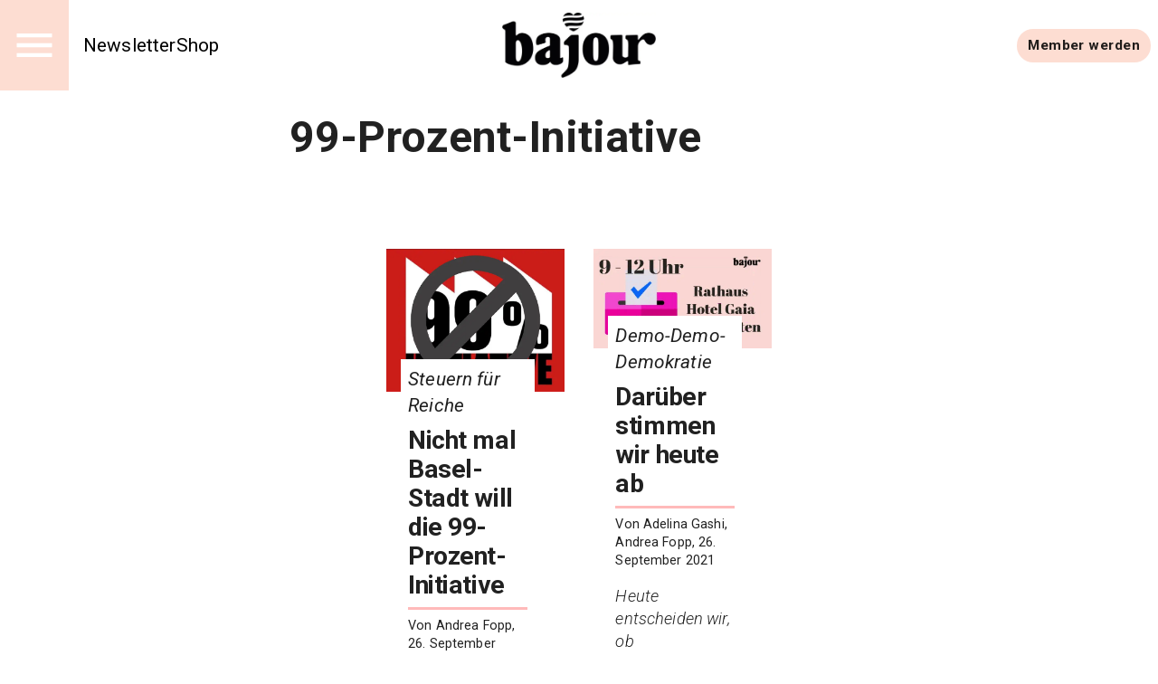

--- FILE ---
content_type: text/html; charset=utf-8
request_url: https://bajour.ch/a/tag/99-Prozent-Initiative
body_size: 27098
content:
<!DOCTYPE html><html lang="de" data-sentry-element="Html" data-sentry-component="MuiDocument" data-sentry-source-file="_document.tsx"><head data-sentry-element="Head" data-sentry-source-file="_document.tsx"><meta charSet="utf-8" data-next-head=""/><meta name="viewport" content="width=device-width, initial-scale=1.0" data-sentry-element="meta" data-sentry-source-file="_app.tsx" data-next-head=""/><link rel="alternate" type="application/rss+xml" href="/api/rss-feed" data-next-head=""/><link rel="alternate" type="application/atom+xml" href="/api/atom-feed" data-next-head=""/><link rel="alternate" type="application/feed+json" href="/api/json-feed" data-next-head=""/><link rel="sitemap" type="application/xml" title="Sitemap" href="/api/sitemap" data-next-head=""/><link rel="apple-touch-icon" sizes="180x180" href="/apple-touch-icon.png" data-next-head=""/><link rel="icon" type="image/png" sizes="32x32" href="/favicon-32x32.png" data-next-head=""/><link rel="icon" type="image/png" sizes="16x16" href="/favicon-16x16.png" data-next-head=""/><link rel="manifest" href="/site.webmanifest" data-next-head=""/><link rel="mask-icon" href="/safari-pinned-tab.svg" color="#000000" data-next-head=""/><meta name="msapplication-TileColor" content="#ffffff" data-sentry-element="meta" data-sentry-source-file="_app.tsx" data-next-head=""/><meta name="theme-color" content="#ffffff" data-sentry-element="meta" data-sentry-source-file="_app.tsx" data-next-head=""/><title data-next-head="">99-Prozent-Initiative — Bajour</title><meta property="og:title" content="99-Prozent-Initiative" data-next-head=""/><meta property="og:url" content="https://bajour.ch/a/tag/99-Prozent-Initiative" data-sentry-element="meta" data-sentry-source-file="tag-seo.tsx" data-next-head=""/><link rel="canonical" href="https://bajour.ch/a/tag/99-Prozent-Initiative" data-next-head=""/><meta name="twitter:card" content="summary_large_image" data-sentry-element="meta" data-sentry-source-file="tag-seo.tsx" data-next-head=""/><meta name="robots" content="max-image-preview:large" data-sentry-element="meta" data-sentry-source-file="tag-seo.tsx" data-next-head=""/><script type="application/ld+json" data-next-head="">{"@context":"http://schema.org","@type":"WebPage","name":"99-Prozent-Initiative","headline":"99-Prozent-Initiative","identifier":"6773b3b6-5aac-4e33-85a4-fb842d420479","url":"https://bajour.ch/a/tag/99-Prozent-Initiative"}</script><meta name="emotion-insertion-point" content=""/><style data-emotion="mui-global 11l4rcg">html{scroll-padding-top:56px;font-family:Merriweather,Roboto,sans-serif;-webkit-hyphens:auto;-moz-hyphens:auto;-ms-hyphens:auto;hyphens:auto;word-break:break-word;}@media (min-width:1333px){html{scroll-padding-top:100px;}}*{text-wrap:pretty;}h1,h2,h3,h4,h5,h6{text-wrap:balance;}img,iframe{vertical-align:bottom;}</style><style data-emotion="mui-global gcz9q6">html{-webkit-font-smoothing:antialiased;-moz-osx-font-smoothing:grayscale;box-sizing:border-box;-webkit-text-size-adjust:100%;}*,*::before,*::after{box-sizing:inherit;}strong,b{font-weight:700;}body{margin:0;color:rgba(0, 0, 0, 0.87);font-family:'Roboto','Roboto Fallback',sans-serif;font-weight:400;font-size:1rem;line-height:1.4;letter-spacing:0.00938em;background-color:#fff;}body.MuiTypography-gutterBottom{margin-bottom:24px;}body:is(li).MuiTypography-gutterBottom{margin-bottom:8px;}@media print{body{background-color:#fff;}}body::backdrop{background-color:#fff;}</style><style data-emotion="mui-global wte21n">:root{--navbar-height:52px;}@media (min-width:960px){:root{--navbar-height:60px;}}@media (min-width:1280px){:root{--navbar-height:100px;}}</style><style data-emotion="mui hr8v4d o3ist6 1s9ohlm rslvnt 4xh6sg 1m3xamf 1l1167e 1nres5l 30af9l en5wma mc18yy aa99cw 1wur0od thppk l0aiz7 10wmm52 t3xt3p 1efcpq5 kv2vsn 106zii8 1jz7ix3 inqssc tmrm1y 1i5ix2j 10hkuhe afheg9 iez8w5 yif1fo vh1c1j 1tu16l1 uc66lt 53fjx4 eeqy6s 1uhr7d7 1jvewbq 1nowe3j 8ptxcd 10vk0yn 1597wq8 3e4428 1pl5bov 43wjz6 hfkcu4 iiw9sx">.mui-hr8v4d{display:grid;-webkit-align-items:start;-webkit-box-align:start;-ms-flex-align:start;align-items:start;grid-template-columns:1fr clamp(0px,100%,1280px) 1fr;grid-template-rows:min-content 1fr min-content;min-height:100vh;row-gap:24px;}.mui-hr8v4d>*{grid-column:2/3;}.mui-o3ist6{position:-webkit-sticky;position:sticky;top:0;left:0;right:0;z-index:10;background-color:#fff;grid-column:-1/1;z-index:12;}.mui-1s9ohlm{background-color:#fff;color:rgba(0, 0, 0, 0.87);-webkit-transition:box-shadow 300ms cubic-bezier(0.4, 0, 0.2, 1) 0ms;transition:box-shadow 300ms cubic-bezier(0.4, 0, 0.2, 1) 0ms;box-shadow:none;display:-webkit-box;display:-webkit-flex;display:-ms-flexbox;display:flex;-webkit-flex-direction:column;-ms-flex-direction:column;flex-direction:column;width:100%;box-sizing:border-box;-webkit-flex-shrink:0;-ms-flex-negative:0;flex-shrink:0;position:static;background-color:transparent;color:inherit;}.mui-rslvnt{position:relative;display:-webkit-box;display:-webkit-flex;display:-ms-flexbox;display:flex;-webkit-align-items:center;-webkit-box-align:center;-ms-flex-align:center;align-items:center;padding-left:16px;padding-right:16px;min-height:56px;display:grid;grid-template-columns:max-content max-content 1fr;-webkit-align-items:center;-webkit-box-align:center;-ms-flex-align:center;align-items:center;grid-auto-flow:column;justify-items:center;min-height:unset;padding:0;}@media (min-width:700px){.mui-rslvnt{padding-left:24px;padding-right:24px;}}@media (min-width:0px){@media (orientation: landscape){.mui-rslvnt{min-height:48px;}}}@media (min-width:600px){.mui-rslvnt{min-height:64px;}}@media (min-width:700px){.mui-rslvnt{grid-template-columns:1fr max-content 1fr;min-height:unset;padding:0;}}@media (min-width:960px){.mui-rslvnt{min-height:unset;padding:0;}}.mui-4xh6sg{display:grid;grid-template-columns:max-content 1fr;-webkit-align-items:center;-webkit-box-align:center;-ms-flex-align:center;align-items:center;justify-self:start;gap:16px;}.mui-1m3xamf{background-color:#FDDDD2;display:-webkit-box;display:-webkit-flex;display:-ms-flexbox;display:flex;-webkit-box-pack:center;-ms-flex-pack:center;-webkit-justify-content:center;justify-content:center;-webkit-align-items:center;-webkit-box-align:center;-ms-flex-align:center;align-items:center;height:var(--navbar-height);aspect-ratio:1;color:#fff;}@media (min-width:960px){.mui-1m3xamf svg{font-size:36px;}}@media (min-width:1280px){.mui-1m3xamf svg{font-size:52px;}}.mui-1l1167e{display:-webkit-inline-box;display:-webkit-inline-flex;display:-ms-inline-flexbox;display:inline-flex;-webkit-align-items:center;-webkit-box-align:center;-ms-flex-align:center;align-items:center;-webkit-box-pack:center;-ms-flex-pack:center;-webkit-justify-content:center;justify-content:center;position:relative;box-sizing:border-box;-webkit-tap-highlight-color:transparent;background-color:transparent;outline:0;border:0;margin:0;border-radius:0;padding:0;cursor:pointer;-webkit-user-select:none;-moz-user-select:none;-ms-user-select:none;user-select:none;vertical-align:middle;-moz-appearance:none;-webkit-appearance:none;-webkit-text-decoration:none;text-decoration:none;color:inherit;text-align:center;-webkit-flex:0 0 auto;-ms-flex:0 0 auto;flex:0 0 auto;font-size:1.5rem;padding:8px;border-radius:50%;overflow:visible;color:rgba(0, 0, 0, 0.54);-webkit-transition:background-color 150ms cubic-bezier(0.4, 0, 0.2, 1) 0ms;transition:background-color 150ms cubic-bezier(0.4, 0, 0.2, 1) 0ms;color:inherit;padding:12px;font-size:1.75rem;}.mui-1l1167e::-moz-focus-inner{border-style:none;}.mui-1l1167e.Mui-disabled{pointer-events:none;cursor:default;}@media print{.mui-1l1167e{-webkit-print-color-adjust:exact;color-adjust:exact;}}.mui-1l1167e:hover{background-color:rgba(0, 0, 0, 0.04);}@media (hover: none){.mui-1l1167e:hover{background-color:transparent;}}.mui-1l1167e.Mui-disabled{background-color:transparent;color:rgba(0, 0, 0, 0.26);}.mui-1nres5l{display:none;gap:16px;-webkit-align-items:center;-webkit-box-align:center;-ms-flex-align:center;align-items:center;-webkit-box-pack:start;-ms-flex-pack:start;-webkit-justify-content:flex-start;justify-content:flex-start;width:100%;}@media (min-width:740px){.mui-1nres5l{display:-webkit-box;display:-webkit-flex;display:-ms-flexbox;display:flex;white-space:nowrap;-webkit-box-flex-wrap:nowrap;-webkit-flex-wrap:nowrap;-ms-flex-wrap:nowrap;flex-wrap:nowrap;}}.mui-30af9l{margin:0;font:inherit;color:#FDDDD2;-webkit-text-decoration:underline;text-decoration:underline;text-decoration-color:rgba(253, 221, 210, 0.4);font-size:1rem;-webkit-text-decoration:none;text-decoration:none;color:#000;}.mui-30af9l:hover{text-decoration-color:inherit;}@media (min-width:960px){.mui-30af9l{font-size:1.3rem;}}.mui-en5wma{margin:0;font:inherit;color:#FDDDD2;-webkit-text-decoration:underline;text-decoration:underline;text-decoration-color:rgba(253, 221, 210, 0.4);color:unset;display:grid;-webkit-align-items:center;-webkit-box-align:center;-ms-flex-align:center;align-items:center;justify-items:center;justify-self:center;}.mui-en5wma:hover{text-decoration-color:inherit;}.mui-mc18yy{fill:currentColor;width:auto;}.mui-aa99cw{max-width:100%;height:auto;aspect-ratio:auto 2.359882005899705;object-position:50% 50%;max-height:80lvh;object-fit:contain;max-height:40px;max-width:120px;}@media (min-width:960px){.mui-aa99cw{max-height:48px;max-width:240px;}}@media (min-width:1280px){.mui-aa99cw{max-height:72px;max-width:304px;}}.mui-1wur0od{display:-webkit-box;display:-webkit-flex;display:-ms-flexbox;display:flex;-webkit-box-flex-flow:row wrap;-webkit-flex-flow:row wrap;-ms-flex-flow:row wrap;flex-flow:row wrap;-webkit-align-items:center;-webkit-box-align:center;-ms-flex-align:center;align-items:center;justify-self:end;gap:8px;padding-right:8px;justify-self:end;}@media (min-width:960px){.mui-1wur0od{gap:16px;}}.mui-thppk{margin:0;font:inherit;color:#FDDDD2;-webkit-text-decoration:underline;text-decoration:underline;text-decoration-color:rgba(253, 221, 210, 0.4);display:-webkit-inline-box;display:-webkit-inline-flex;display:-ms-inline-flexbox;display:inline-flex;-webkit-align-items:center;-webkit-box-align:center;-ms-flex-align:center;align-items:center;-webkit-box-pack:center;-ms-flex-pack:center;-webkit-justify-content:center;justify-content:center;position:relative;box-sizing:border-box;-webkit-tap-highlight-color:transparent;background-color:transparent;outline:0;border:0;margin:0;border-radius:0;padding:0;cursor:pointer;-webkit-user-select:none;-moz-user-select:none;-ms-user-select:none;user-select:none;vertical-align:middle;-moz-appearance:none;-webkit-appearance:none;-webkit-text-decoration:none;text-decoration:none;color:inherit;font-family:'Roboto','Roboto Fallback',sans-serif;font-weight:500;font-size:0.875rem;line-height:1.4;letter-spacing:0.02857em;text-transform:uppercase;min-width:64px;padding:6px 16px;border-radius:4px;-webkit-transition:background-color 250ms cubic-bezier(0.4, 0, 0.2, 1) 0ms,box-shadow 250ms cubic-bezier(0.4, 0, 0.2, 1) 0ms,border-color 250ms cubic-bezier(0.4, 0, 0.2, 1) 0ms,color 250ms cubic-bezier(0.4, 0, 0.2, 1) 0ms;transition:background-color 250ms cubic-bezier(0.4, 0, 0.2, 1) 0ms,box-shadow 250ms cubic-bezier(0.4, 0, 0.2, 1) 0ms,border-color 250ms cubic-bezier(0.4, 0, 0.2, 1) 0ms,color 250ms cubic-bezier(0.4, 0, 0.2, 1) 0ms;color:rgba(0, 0, 0, 0.87);background-color:#FDDDD2;box-shadow:0px 3px 1px -2px rgba(0,0,0,0.2),0px 2px 2px 0px rgba(0,0,0,0.14),0px 1px 5px 0px rgba(0,0,0,0.12);border-radius:30px;text-transform:initial;box-shadow:none;font-weight:700;}.mui-thppk:hover{text-decoration-color:inherit;}.mui-thppk::-moz-focus-inner{border-style:none;}.mui-thppk.Mui-disabled{pointer-events:none;cursor:default;}@media print{.mui-thppk{-webkit-print-color-adjust:exact;color-adjust:exact;}}.mui-thppk:hover{-webkit-text-decoration:none;text-decoration:none;background-color:#ffbaba;box-shadow:0px 2px 4px -1px rgba(0,0,0,0.2),0px 4px 5px 0px rgba(0,0,0,0.14),0px 1px 10px 0px rgba(0,0,0,0.12);}@media (hover: none){.mui-thppk:hover{background-color:#FDDDD2;}}.mui-thppk:active{box-shadow:0px 5px 5px -3px rgba(0,0,0,0.2),0px 8px 10px 1px rgba(0,0,0,0.14),0px 3px 14px 2px rgba(0,0,0,0.12);}.mui-thppk.Mui-focusVisible{box-shadow:0px 3px 5px -1px rgba(0,0,0,0.2),0px 6px 10px 0px rgba(0,0,0,0.14),0px 1px 18px 0px rgba(0,0,0,0.12);}.mui-thppk.Mui-disabled{color:rgba(0, 0, 0, 0.26);box-shadow:none;background-color:rgba(0, 0, 0, 0.12);}.mui-thppk:hover{box-shadow:none;}@media (hover: none){.mui-thppk:hover{background-color:#ffbaba;}}@media (min-width:700px){.mui-thppk{font-size:calc(0.875rem * 1.1);padding:8px 12px;}}.mui-l0aiz7{display:grid;gap:64px;padding-left:16px;padding-right:16px;}@media (min-width:960px){.mui-l0aiz7{padding:0;}}.mui-10wmm52{display:grid;row-gap:56px;}@media (min-width:960px){.mui-10wmm52{grid-template-columns:repeat(12, 1fr);}.mui-10wmm52>*{grid-column:4/10;}.mui-10wmm52>:is(
            .e1q5erhj0,
              .e1wjtfrt0,
              .evlzibs0,
              .eeuhu5i0
          ){grid-column:2/12;}.mui-10wmm52>:is(
            .e6wauhn0,
              .e1gjy60p0,
              .e1xffsv50,
              .e1alagje0,
              .eu38jhd0,
              .e1eb4tn10
          ){grid-column:-1/1;}}@media (min-width:960px){.mui-10wmm52>:is(.e1g8x5ee0){grid-column:2/12;}}.mui-t3xt3p{display:grid;gap:24px;grid-auto-rows:min-content;}.mui-1efcpq5{margin:0;font-family:'Roboto','Roboto Fallback',sans-serif;font-weight:600;font-size:3rem;line-height:1.15;letter-spacing:0em;}.mui-kv2vsn{display:grid;-webkit-column-gap:16px;column-gap:16px;row-gap:40px;grid-template-columns:1fr;-webkit-align-items:start;-webkit-box-align:start;-ms-flex-align:start;align-items:start;grid-template-columns:repeat(12, 1fr);row-gap:24px;-webkit-column-gap:32px;column-gap:32px;-webkit-align-items:center;-webkit-box-align:center;-ms-flex-align:center;align-items:center;}@media (min-width:700px){.mui-kv2vsn{grid-template-columns:1fr 1fr;}}@media (min-width:960px){.mui-kv2vsn{grid-template-columns:repeat(12, 1fr);}}@media (min-width:700px){.mui-kv2vsn{grid-template-columns:repeat(12, 1fr);padding-left:calc(100% / 48);padding-right:calc(100% / 48);}}@media (min-width:960px){.mui-kv2vsn{padding-left:calc((100% / 12) * 2);padding-right:calc((100% / 12) * 2);row-gap:32px;}}@media (min-width:3800px){.mui-kv2vsn{row-gap:40px;}}.mui-106zii8{margin:0;font:inherit;color:inherit;-webkit-text-decoration:none;text-decoration:none;color:inherit;grid-column:-1/1;display:grid;grid-template-columns:repeat(24,1fr);grid-template-rows:auto;-webkit-align-items:center;-webkit-box-align:center;-ms-flex-align:center;align-items:center;margin-top:24px;-webkit-align-self:start;-ms-flex-item-align:start;align-self:start;}@media (min-width:700px){.mui-106zii8{grid-template-columns:repeat(12,1fr);}}.mui-106zii8 .eo012zi2{margin-top:calc(-20px - (2 * 2 * (4px)));padding:8px;background:white;grid-column:2/23;}.mui-106zii8 .eo012zi3{font-size:clamp(
    17px,
    calc(
      17px + (25 - 17) * (
        (100vw + 390px) / (3840 - 390)
      )
    ),
    25px
  );font-style:italic;}.mui-106zii8 .eo012zi4{font-size:clamp(
    23px,
    calc(
      23px + (34 - 23) * (
        (100vw + 390px) / (3840 - 390)
      )
    ),
    34px
  );font-weight:bold;}.mui-106zii8 .eo012zi6{font-size:clamp(
    12px,
    calc(
      12px + (17 - 12) * (
        (100vw + 390px) / (3840 - 390)
      )
    ),
    17px
  );}.mui-106zii8 .eo012zi7{margin-top:8px;margin-bottom:8px;font-style:italic;font-weight:300;font-size:clamp(
    15px,
    calc(
      15px + (22 - 15) * (
        (100vw + 390px) / (3840 - 390)
      )
    ),
    22px
  );}@media (min-width:700px){.mui-106zii8{grid-column:span 6;}.mui-106zii8 .eo012zi2{grid-column:2/11;}}@media (min-width:960px){.mui-106zii8{margin-top:40px;}}.mui-1jz7ix3{max-width:100%;height:auto;aspect-ratio:auto 1.2504816955684008;object-position:50% 50%;max-height:80lvh;object-fit:contain;width:100%;object-fit:cover;grid-column:-1/1;aspect-ratio:3/2;}.mui-inqssc{display:grid;gap:8px;grid-template-rows:auto;grid-auto-rows:max-content;grid-column:initial;}.mui-tmrm1y{margin:0;font-family:'Roboto','Roboto Fallback',sans-serif;font-weight:600;font-size:6rem;line-height:1.15;letter-spacing:-0.01562em;margin:0;}.mui-1i5ix2j{background-color:#ffbaba;height:2px;width:100%;margin:0;border:0;}@media (min-width:700px){.mui-1i5ix2j{height:3px;}}.mui-10hkuhe{margin:0;font-family:'Roboto','Roboto Fallback',sans-serif;font-weight:400;font-size:1rem;line-height:1.4;letter-spacing:0.00938em;}.mui-10hkuhe.MuiTypography-gutterBottom{margin-bottom:24px;}.mui-10hkuhe:is(li).MuiTypography-gutterBottom{margin-bottom:8px;}.mui-afheg9{display:-webkit-inline-box;display:-webkit-inline-flex;display:-ms-inline-flexbox;display:inline-flex;-webkit-align-items:center;-webkit-box-align:center;-ms-flex-align:center;align-items:center;-webkit-box-pack:center;-ms-flex-pack:center;-webkit-justify-content:center;justify-content:center;position:relative;box-sizing:border-box;-webkit-tap-highlight-color:transparent;background-color:transparent;outline:0;border:0;margin:0;border-radius:0;padding:0;cursor:pointer;-webkit-user-select:none;-moz-user-select:none;-ms-user-select:none;user-select:none;vertical-align:middle;-moz-appearance:none;-webkit-appearance:none;-webkit-text-decoration:none;text-decoration:none;color:inherit;font-family:'Roboto','Roboto Fallback',sans-serif;font-weight:500;font-size:0.8125rem;line-height:1.4;letter-spacing:0.02857em;text-transform:uppercase;min-width:64px;padding:3px 9px;border-radius:4px;-webkit-transition:background-color 250ms cubic-bezier(0.4, 0, 0.2, 1) 0ms,box-shadow 250ms cubic-bezier(0.4, 0, 0.2, 1) 0ms,border-color 250ms cubic-bezier(0.4, 0, 0.2, 1) 0ms,color 250ms cubic-bezier(0.4, 0, 0.2, 1) 0ms;transition:background-color 250ms cubic-bezier(0.4, 0, 0.2, 1) 0ms,box-shadow 250ms cubic-bezier(0.4, 0, 0.2, 1) 0ms,border-color 250ms cubic-bezier(0.4, 0, 0.2, 1) 0ms,color 250ms cubic-bezier(0.4, 0, 0.2, 1) 0ms;border:1px solid currentColor;color:inherit;border-color:currentColor;border-radius:30px;text-transform:initial;box-shadow:none;justify-self:end;}.mui-afheg9::-moz-focus-inner{border-style:none;}.mui-afheg9.Mui-disabled{pointer-events:none;cursor:default;}@media print{.mui-afheg9{-webkit-print-color-adjust:exact;color-adjust:exact;}}.mui-afheg9:hover{-webkit-text-decoration:none;text-decoration:none;background-color:rgba(0, 0, 0, 0.04);}@media (hover: none){.mui-afheg9:hover{background-color:transparent;}}.mui-afheg9.Mui-disabled{color:rgba(0, 0, 0, 0.26);border:1px solid rgba(0, 0, 0, 0.12);}.mui-afheg9:hover{box-shadow:none;}.mui-iez8w5{max-width:100%;height:auto;aspect-ratio:auto 1.791044776119403;object-position:50% 50%;max-height:80lvh;object-fit:contain;width:100%;object-fit:cover;grid-column:-1/1;aspect-ratio:3/2;}.mui-yif1fo{max-width:100%;height:auto;aspect-ratio:auto 1.6;object-position:50% 50%;max-height:80lvh;object-fit:contain;width:100%;object-fit:cover;grid-column:-1/1;aspect-ratio:3/2;}.mui-vh1c1j{max-width:100%;height:auto;aspect-ratio:auto 1.5;object-position:50% 50%;max-height:80lvh;object-fit:contain;width:100%;object-fit:cover;grid-column:-1/1;aspect-ratio:3/2;}.mui-1tu16l1{max-width:100%;height:auto;aspect-ratio:auto 2.4292682926829268;object-position:50% 50%;max-height:80lvh;object-fit:contain;width:100%;object-fit:cover;grid-column:-1/1;aspect-ratio:3/2;}.mui-uc66lt{position:-webkit-sticky;position:sticky;top:0;--footer-paddingX:20px;--footer-paddingY:20px;grid-column:-1/1;}@media (min-width:960px){.mui-uc66lt{--footer-paddingX:calc(100% / 6);--footer-paddingY:calc(100% / 12);}}.mui-uc66lt .ep69p2d5{color:#fff;}.mui-53fjx4{padding:var(--footer-paddingY) var(--footer-paddingX);background-color:#1a1a1a;color:#fff;display:grid;-webkit-column-gap:24px;column-gap:24px;row-gap:64px;}@media (min-width:960px){.mui-53fjx4{-webkit-column-gap:48px;column-gap:48px;row-gap:96px;grid-auto-columns:1fr;grid-auto-flow:column;}}.mui-eeqy6s{display:grid;font-weight:500;font-size:1.25rem;gap:8px;grid-auto-rows:max-content;}.mui-eeqy6s a{color:inherit;-webkit-text-decoration:none;text-decoration:none;}.mui-1uhr7d7{margin:0;font:inherit;color:inherit;-webkit-text-decoration:none;text-decoration:none;color:inherit;}.mui-1jvewbq{margin:0;font-family:'Roboto','Roboto Fallback',sans-serif;font-weight:600;font-size:1.625rem;line-height:1.15;letter-spacing:0.00735em;font-weight:700;}.mui-1nowe3j{display:grid;grid-template-columns:1fr;gap:24px;}@media (min-width:700px){.mui-1nowe3j{grid-template-columns:repeat(auto-fill, minmax(max-content, 25ch));}}.mui-8ptxcd{display:grid;gap:8px;grid-auto-rows:max-content;}.mui-10vk0yn{text-transform:uppercase;font-weight:300;font-size:14px;}.mui-1597wq8{display:grid;font-weight:500;font-size:1.25rem;}.mui-1597wq8 a{color:inherit;-webkit-text-decoration:none;text-decoration:none;}.mui-3e4428{margin:0;font:inherit;color:inherit;-webkit-text-decoration:none;text-decoration:none;color:inherit;}@media (min-width:700px){.mui-3e4428{border-bottom:0;}}.mui-1pl5bov{margin:0;font-family:'Roboto','Roboto Fallback',sans-serif;font-weight:300;font-size:1.25rem;line-height:1.4;letter-spacing:0.0075em;font-weight:700;}.mui-43wjz6{padding:calc(var(--footer-paddingY) / 2) var(--footer-paddingX);background:#000;color:#fff;display:grid;grid-template-columns:1fr;}.mui-hfkcu4{display:-webkit-box;display:-webkit-flex;display:-ms-flexbox;display:flex;-webkit-box-pack:space-evenly;-ms-flex-pack:space-evenly;-webkit-justify-content:space-evenly;justify-content:space-evenly;-webkit-box-flex-flow:row wrap;-webkit-flex-flow:row wrap;-ms-flex-flow:row wrap;flex-flow:row wrap;-webkit-align-items:center;-webkit-box-align:center;-ms-flex-align:center;align-items:center;justify-self:center;gap:24px;}@media (min-width:700px){.mui-hfkcu4{justify-self:end;}}.mui-iiw9sx{margin:0;font:inherit;color:#FF0D62;-webkit-text-decoration:underline;text-decoration:underline;text-decoration-color:rgba(255, 13, 98, 0.4);}.mui-iiw9sx:hover{text-decoration-color:inherit;}</style><link rel="preload" href="/_next/static/media/0f3a385557f1712f-s.p.woff2" as="font" type="font/woff2" crossorigin="anonymous" data-next-font="size-adjust"/><link rel="preload" href="/_next/static/media/47cbc4e2adbc5db9-s.p.woff2" as="font" type="font/woff2" crossorigin="anonymous" data-next-font="size-adjust"/><link rel="preload" href="/_next/static/css/73365fc45852b9b1.css" as="style"/><link rel="stylesheet" href="/_next/static/css/73365fc45852b9b1.css" data-n-g=""/><noscript data-n-css=""></noscript><script defer="" nomodule="" src="/_next/static/chunks/polyfills-42372ed130431b0a.js"></script><script src="/_next/static/chunks/webpack-9a6ea7f0088c3ffc.js" defer=""></script><script src="/_next/static/chunks/framework-c51fc3a863c9b8b4.js" defer=""></script><script src="/_next/static/chunks/main-f217abd4a0a9c9f2.js" defer=""></script><script src="/_next/static/chunks/pages/_app-112ecd2408834b4d.js" defer=""></script><script src="/_next/static/chunks/pages/a/tag/%5Btag%5D-68ec9844ed45a8b4.js" defer=""></script><script src="/_next/static/TTGBAMJ5DycmRWdpEvCz9/_buildManifest.js" defer=""></script><script src="/_next/static/TTGBAMJ5DycmRWdpEvCz9/_ssgManifest.js" defer=""></script><meta name="sentry-trace" content="e109507ea70a2f396b45765a42db6f1d-049d29ffdabe61b7-1"/><meta name="baggage" content="sentry-environment=production,sentry-release=TTGBAMJ5DycmRWdpEvCz9,sentry-public_key=3abb140164fa9d20175eff5718155a4d,sentry-trace_id=e109507ea70a2f396b45765a42db6f1d,sentry-sample_rate=1,sentry-transaction=GET%20%2Fa%2Ftag%2F%5Btag%5D,sentry-sampled=true"/></head><body><div id="__next"><div data-sentry-element="MainGrid" data-sentry-source-file="_app.tsx" class="mui-hr8v4d ehl6s680"><nav class="e7x6x3u0 mui-o3ist6 ew6w51o0" data-sentry-element="NavbarWrapper" data-sentry-component="Navbar" data-sentry-source-file="navbar.tsx"><header class="MuiPaper-root MuiPaper-elevation MuiPaper-elevation0 MuiAppBar-root MuiAppBar-colorTransparent MuiAppBar-positionStatic mui-1s9ohlm" data-sentry-element="AppBar" data-sentry-source-file="navbar.tsx"><div class="MuiToolbar-root MuiToolbar-gutters MuiToolbar-regular ew6w51o1 mui-rslvnt" data-sentry-element="NavbarInnerWrapper" data-sentry-source-file="navbar.tsx"><div data-sentry-element="NavbarMain" data-sentry-source-file="navbar.tsx" class="mui-4xh6sg ew6w51o4"><div data-sentry-element="NavbarIconButtonWrapper" data-sentry-source-file="navbar.tsx" class="mui-1m3xamf ew6w51o6"><button class="MuiButtonBase-root MuiIconButton-root MuiIconButton-colorInherit MuiIconButton-sizeLarge mui-1l1167e" tabindex="0" type="button" aria-label="Menu" data-sentry-element="MuiIconButton" data-sentry-source-file="icon-button.tsx" data-sentry-component="IconButton"><svg stroke="currentColor" fill="currentColor" stroke-width="0" viewBox="0 0 24 24" height="1em" width="1em" xmlns="http://www.w3.org/2000/svg"><path fill="none" d="M0 0h24v24H0z"></path><path d="M3 18h18v-2H3v2zm0-5h18v-2H3v2zm0-7v2h18V6H3z"></path></svg></button></div><div class="mui-1nres5l ew6w51o2"><a class="MuiTypography-root MuiTypography-inherit MuiLink-root MuiLink-underlineAlways ew6w51o3 mui-30af9l" href="https://labs.bajour.ch/react/baselbriefing">Newsletter</a><a class="MuiTypography-root MuiTypography-inherit MuiLink-root MuiLink-underlineAlways ew6w51o3 mui-30af9l" href="https://shop.bajour.ch/">Shop</a></div></div><a class="MuiTypography-root MuiTypography-inherit MuiLink-root MuiLink-underlineAlways ew6w51o7 mui-en5wma" aria-label="Startseite" data-sentry-element="NavbarLoginLink" data-sentry-source-file="navbar.tsx" href="/"><div data-sentry-element="NavbarLogoWrapper" data-sentry-source-file="navbar.tsx" class="mui-mc18yy ew6w51o8"><img loading="eager" class="mui-aa99cw e8heldd0" alt="bajour-b-900x381" title="" srcSet="https://media-bajour.wepublish.media/8fDuVPlNCjp856Y?resize=%7B%22width%22:1200,%22withoutEnlargement%22:true,%22fit%22:%22cover%22%7D&amp;quality=64&amp;sig=5AkjerzTHyYwDLIJHkzoJ6T0hOQvMVhnXeH1Sp0H2Bo 1200w,
https://media-bajour.wepublish.media/8fDuVPlNCjp856Y?resize=%7B%22width%22:1000,%22withoutEnlargement%22:true,%22fit%22:%22cover%22%7D&amp;quality=64&amp;sig=AZPctjlaE6s_-HdBQ3wnvwh9DMgAEaAQyFZWeDr0nvM 1000w,
https://media-bajour.wepublish.media/8fDuVPlNCjp856Y?resize=%7B%22width%22:800,%22withoutEnlargement%22:true,%22fit%22:%22cover%22%7D&amp;quality=64&amp;sig=1_IYHOVGY_-DJMpl_fKbD_EGtF0mZEToNfJQg4oJ-IQ 800w,
https://media-bajour.wepublish.media/8fDuVPlNCjp856Y?resize=%7B%22width%22:500,%22withoutEnlargement%22:true,%22fit%22:%22cover%22%7D&amp;quality=64&amp;sig=5R6PUDjRQv7OU8ftMCGDQOmPUFlzhSE4AY91CBFEr5c 500w,
https://media-bajour.wepublish.media/8fDuVPlNCjp856Y?resize=%7B%22width%22:300,%22withoutEnlargement%22:true,%22fit%22:%22cover%22%7D&amp;quality=64&amp;sig=nX28q-r8EZlIn6auEGYVt16U-dQfSvYg9o7i7meUYBA 300w,
https://media-bajour.wepublish.media/8fDuVPlNCjp856Y?resize=%7B%22width%22:200,%22withoutEnlargement%22:true,%22fit%22:%22cover%22%7D&amp;quality=64&amp;sig=Cy1guGc4wzZrbF0nGzTnISwR2GGvZK_73LbajGkX8RY 200w" sizes="(max-width: 400px) 200w,
(max-width: 600px) 300w,
(max-width: 1000px) 500w,
(max-width: 1600px) 800w,
(max-width: 2000px) 1000w,
(max-width: 2400px) 1200w,
1500w" width="800" height="339"/></div></a><div data-sentry-element="NavbarActions" data-sentry-source-file="navbar.tsx" class="mui-1wur0od ew6w51o5"><a class="MuiTypography-root MuiTypography-inherit MuiLink-root MuiLink-underlineAlways MuiButtonBase-root MuiButton-root MuiButton-contained MuiButton-containedPrimary MuiButton-sizeMedium MuiButton-containedSizeMedium MuiButton-colorPrimary MuiButton-root MuiButton-contained MuiButton-containedPrimary MuiButton-sizeMedium MuiButton-containedSizeMedium MuiButton-colorPrimary mui-thppk" tabindex="0" data-sentry-element="MuiButton" data-sentry-component="Button" data-sentry-source-file="button.tsx" href="/mitmachen">Member werden</a></div></div></header></nav><main data-sentry-element="Container" data-sentry-component="ArticleListByTag" data-sentry-source-file="[tag].tsx" class="mui-l0aiz7 e17jw05e0"><article class="e1qu8bjx0 mui-10wmm52 e1n5viff0" data-sentry-element="ContentWrapper" data-sentry-component="ContentWrapper" data-sentry-source-file="content-wrapper.components.tsx"><div data-sentry-element="TagTitleWrapper" data-sentry-source-file="tag.tsx" class="mui-t3xt3p e1qu8bjx2"><h1 class="MuiTypography-root MuiTypography-h2 mui-1efcpq5 e1qu8bjx1" data-sentry-element="H2" data-sentry-source-file="tag.tsx">99-Prozent-Initiative</h1></div><article class="mui-0 e1g8x5ee0" data-sentry-element="ArticleListWrapper" data-sentry-component="ArticleList" data-sentry-source-file="article-list.tsx"><div class="eg1l24p0 mui-kv2vsn e1gjy60p0" data-sentry-element="TeaserGridBlockWrapper" data-sentry-component="TeaserGridBlock" data-sentry-source-file="teaser-grid-block.tsx"><a class="MuiTypography-root MuiTypography-inherit MuiLink-root MuiLink-underlineNone e1iv9uj30 eo012zi0 mui-106zii8" data-sentry-element="LinkAndGridContainer" data-sentry-component="TeaserOverwrite" data-sentry-source-file="teaser-overwrite.tsx" href="https://bajour.ch/a/basel-stadt-ist-lehnt-die-99-prozent-initiative-ab"><img class="eo012zi1 mui-1jz7ix3 e8heldd0" alt="PNG-Bild-53C816FE8F03-1" title="" srcSet="https://media-bajour.wepublish.media/uWwz37WHBYxYpat?resize=%7B%22width%22:1200,%22withoutEnlargement%22:true,%22fit%22:%22cover%22%7D&amp;quality=64&amp;sig=PV4F2b3fM6vv1Ey2Bz3u2j9pUfI5wmolA3qWj6yL7ZQ 1200w,
https://media-bajour.wepublish.media/uWwz37WHBYxYpat?resize=%7B%22width%22:1000,%22withoutEnlargement%22:true,%22fit%22:%22cover%22%7D&amp;quality=64&amp;sig=8KOWljiZUrkGD_8QohKA7rOcO3j8chTqilARdj5xetE 1000w,
https://media-bajour.wepublish.media/uWwz37WHBYxYpat?resize=%7B%22width%22:800,%22withoutEnlargement%22:true,%22fit%22:%22cover%22%7D&amp;quality=64&amp;sig=Y_KgD5DVWv23PhZJ7YZiX4zlGoC5TOC0Utpos-8e0Lk 800w,
https://media-bajour.wepublish.media/uWwz37WHBYxYpat?resize=%7B%22width%22:500,%22withoutEnlargement%22:true,%22fit%22:%22cover%22%7D&amp;quality=64&amp;sig=AyssKmzDxp5dt987Q_k7o3NmGoDG5FY4IaUYgV5KF5c 500w,
https://media-bajour.wepublish.media/uWwz37WHBYxYpat?resize=%7B%22width%22:300,%22withoutEnlargement%22:true,%22fit%22:%22cover%22%7D&amp;quality=64&amp;sig=tVECiHxPzG1ADYXQdo-uDwjtqlZnLejhWm6bskt4HRo 300w,
https://media-bajour.wepublish.media/uWwz37WHBYxYpat?resize=%7B%22width%22:200,%22withoutEnlargement%22:true,%22fit%22:%22cover%22%7D&amp;quality=64&amp;sig=rat7cqgGhcYZ-21Vau13YWHH5PsaSqRgYaLqHqzh46A 200w" sizes="(max-width: 400px) 200w,
(max-width: 600px) 300w,
(max-width: 1000px) 500w,
(max-width: 1600px) 800w,
(max-width: 2000px) 1000w,
(max-width: 2400px) 1200w,
1500w" loading="lazy" width="649" height="519"/><div data-sentry-element="TeaserContentStyled" data-sentry-source-file="teaser-overwrite.tsx" class="mui-inqssc eo012zi2"><span class="mui-0 eo012zi3"><span>Steuern für Reiche</span></span><h1 class="MuiTypography-root MuiTypography-h1 eo012zi4 mui-tmrm1y" data-sentry-element="TeaserTitlesStyled" data-sentry-source-file="teaser-overwrite.tsx">Nicht mal Basel-Stadt will die 99-Prozent-Initiative</h1><hr class="mui-1i5ix2j eo012zi5"/><p class="MuiTypography-root MuiTypography-body1 eo012zi6 mui-10hkuhe">Von <!-- -->Andrea Fopp<!-- -->, <time dateTime="2021-09-26T17:05:31.696Z">26. September 2021<!-- --> </time></p><div data-sentry-element="TeaserLeadStyled" data-sentry-source-file="teaser-overwrite.tsx" class="mui-0 eo012zi7">Die Basler Linke hätte sich wohl mehr Stimmen für die Juso-Vorlage erhofft. Nur die Stadt war dafür, nicht aber der Kanton. Was heisst das für die Zukunft? Eine kleine Auslegeordnung.</div><button class="MuiButtonBase-root MuiButton-root MuiButton-outlined MuiButton-outlinedInherit MuiButton-sizeSmall MuiButton-outlinedSizeSmall MuiButton-colorInherit MuiButton-root MuiButton-outlined MuiButton-outlinedInherit MuiButton-sizeSmall MuiButton-outlinedSizeSmall MuiButton-colorInherit eo012zi11 mui-afheg9" tabindex="0" type="button">Weiterlesen</button></div></a><a class="MuiTypography-root MuiTypography-inherit MuiLink-root MuiLink-underlineNone e1iv9uj30 eo012zi0 mui-106zii8" data-sentry-element="LinkAndGridContainer" data-sentry-component="TeaserOverwrite" data-sentry-source-file="teaser-overwrite.tsx" href="https://bajour.ch/a/abstimmungen-am-26september-darum-gehts"><img class="eo012zi1 mui-iez8w5 e8heldd0" alt="Vote Gif" title="" srcSet="https://media-bajour.wepublish.media/XrnruszZPeavqD7?resize=%7B%22width%22:1200,%22withoutEnlargement%22:true,%22fit%22:%22cover%22%7D&amp;quality=64&amp;sig=cTdqX99Am8LVVyDNZOFMlH15ZmLbD-w0SSaBw_QKlf0 1200w,
https://media-bajour.wepublish.media/XrnruszZPeavqD7?resize=%7B%22width%22:1000,%22withoutEnlargement%22:true,%22fit%22:%22cover%22%7D&amp;quality=64&amp;sig=Efs5gLUIGvircUrc4ON8uPWBjF-Ea2-4BBSVxavQ_OU 1000w,
https://media-bajour.wepublish.media/XrnruszZPeavqD7?resize=%7B%22width%22:800,%22withoutEnlargement%22:true,%22fit%22:%22cover%22%7D&amp;quality=64&amp;sig=zvWDZcHI0Ikt_--Rkq20nroha2y-CFVHKh-v3JzXTvo 800w,
https://media-bajour.wepublish.media/XrnruszZPeavqD7?resize=%7B%22width%22:500,%22withoutEnlargement%22:true,%22fit%22:%22cover%22%7D&amp;quality=64&amp;sig=iHA7t7-GlexbsxI6JnuHQ43Ke7AlPl0t5MoKr6VN6oU 500w,
https://media-bajour.wepublish.media/XrnruszZPeavqD7?resize=%7B%22width%22:300,%22withoutEnlargement%22:true,%22fit%22:%22cover%22%7D&amp;quality=64&amp;sig=PBontktZgUMOV9vBqfS-4zwv2S0STxvz5EXhR_PqB6I 300w,
https://media-bajour.wepublish.media/XrnruszZPeavqD7?resize=%7B%22width%22:200,%22withoutEnlargement%22:true,%22fit%22:%22cover%22%7D&amp;quality=64&amp;sig=DjMimxOVPS9_3Vd31GJVDTK8TM8b2BwlyrZLmQmnrtI 200w" sizes="(max-width: 400px) 200w,
(max-width: 600px) 300w,
(max-width: 1000px) 500w,
(max-width: 1600px) 800w,
(max-width: 2000px) 1000w,
(max-width: 2400px) 1200w,
1500w" loading="lazy" width="600" height="335"/><div data-sentry-element="TeaserContentStyled" data-sentry-source-file="teaser-overwrite.tsx" class="mui-inqssc eo012zi2"><span class="mui-0 eo012zi3"><span>Demo-Demo-Demokratie</span></span><h1 class="MuiTypography-root MuiTypography-h1 eo012zi4 mui-tmrm1y" data-sentry-element="TeaserTitlesStyled" data-sentry-source-file="teaser-overwrite.tsx">Darüber stimmen wir heute ab</h1><hr class="mui-1i5ix2j eo012zi5"/><p class="MuiTypography-root MuiTypography-body1 eo012zi6 mui-10hkuhe">Von <!-- -->Adelina Gashi, Andrea Fopp<!-- -->, <time dateTime="2021-09-26T14:27:49.121Z">26. September 2021<!-- --> </time></p><div data-sentry-element="TeaserLeadStyled" data-sentry-source-file="teaser-overwrite.tsx" class="mui-0 eo012zi7">Heute entscheiden wir, ob Homosexuelle heiraten dürfen, ob Wohlhabende auf Kapitalerträge Steuern zahlen und ob es weniger Parkplätze, dafür aber günstigere gibt. Adelina und Andrea spazieren heute durch die Stadt und sammeln Abstimmungsimpressionen ein.</div><button class="MuiButtonBase-root MuiButton-root MuiButton-outlined MuiButton-outlinedInherit MuiButton-sizeSmall MuiButton-outlinedSizeSmall MuiButton-colorInherit MuiButton-root MuiButton-outlined MuiButton-outlinedInherit MuiButton-sizeSmall MuiButton-outlinedSizeSmall MuiButton-colorInherit eo012zi11 mui-afheg9" tabindex="0" type="button">Weiterlesen</button></div></a><a class="MuiTypography-root MuiTypography-inherit MuiLink-root MuiLink-underlineNone e1iv9uj30 eo012zi0 mui-106zii8" data-sentry-element="LinkAndGridContainer" data-sentry-component="TeaserOverwrite" data-sentry-source-file="teaser-overwrite.tsx" href="https://bajour.ch/a/99-prozent-eine-erbschaftssteuer-ware-am-wirksamsten"><img class="eo012zi1 mui-yif1fo e8heldd0" alt="64824AA4-5642-432A-B946-BDCC2CB9DBDF" title="" srcSet="https://media-bajour.wepublish.media/UfB9xrz2kpb5yVA?resize=%7B%22width%22:1200,%22withoutEnlargement%22:true,%22fit%22:%22cover%22%7D&amp;quality=64&amp;sig=U-mP-YavUqL9Cm6njjNH2N1ohmnNohj_Q5dtTD-FkZQ 1200w,
https://media-bajour.wepublish.media/UfB9xrz2kpb5yVA?resize=%7B%22width%22:1000,%22withoutEnlargement%22:true,%22fit%22:%22cover%22%7D&amp;quality=64&amp;sig=Jgm8vsk5YX-U35jCZ_gzpjdQJkQBmUimMmvAwg5Cbso 1000w,
https://media-bajour.wepublish.media/UfB9xrz2kpb5yVA?resize=%7B%22width%22:800,%22withoutEnlargement%22:true,%22fit%22:%22cover%22%7D&amp;quality=64&amp;sig=OsEOlze_we0ecY6c2v5rdwolqZT-evCzZ0R0dhJ7zN4 800w,
https://media-bajour.wepublish.media/UfB9xrz2kpb5yVA?resize=%7B%22width%22:500,%22withoutEnlargement%22:true,%22fit%22:%22cover%22%7D&amp;quality=64&amp;sig=a52zYa4k4RxCtYVdoGc3gcT1StROIoYOSx1A6IRJoCo 500w,
https://media-bajour.wepublish.media/UfB9xrz2kpb5yVA?resize=%7B%22width%22:300,%22withoutEnlargement%22:true,%22fit%22:%22cover%22%7D&amp;quality=64&amp;sig=9PNyM71nfM2UGhUgeWMJdeXj755gw8w4ipJfWY3aL2g 300w,
https://media-bajour.wepublish.media/UfB9xrz2kpb5yVA?resize=%7B%22width%22:200,%22withoutEnlargement%22:true,%22fit%22:%22cover%22%7D&amp;quality=64&amp;sig=b1T8VQwCktNxpsuKFxpQa36C-5sGC7Msuc8uFDNJjg4 200w" sizes="(max-width: 400px) 200w,
(max-width: 600px) 300w,
(max-width: 1000px) 500w,
(max-width: 1600px) 800w,
(max-width: 2000px) 1000w,
(max-width: 2400px) 1200w,
1500w" loading="lazy" width="800" height="500"/><div data-sentry-element="TeaserContentStyled" data-sentry-source-file="teaser-overwrite.tsx" class="mui-inqssc eo012zi2"><span class="mui-0 eo012zi3"></span><h1 class="MuiTypography-root MuiTypography-h1 eo012zi4 mui-tmrm1y" data-sentry-element="TeaserTitlesStyled" data-sentry-source-file="teaser-overwrite.tsx">«Eine Erbschaftssteuer wäre am wirksamsten»</h1><hr class="mui-1i5ix2j eo012zi5"/><p class="MuiTypography-root MuiTypography-body1 eo012zi6 mui-10hkuhe">Von <!-- -->Maria-Theres Schuler, Das Lamm<!-- -->, <time dateTime="2021-09-20T10:10:44.649Z">20. September 2021<!-- --> </time></p><div data-sentry-element="TeaserLeadStyled" data-sentry-source-file="teaser-overwrite.tsx" class="mui-0 eo012zi7">Am 26. September stimmt die Schweiz über die 99-Prozent-Initiative ab. Die Ökonomin Isabel Martínez erklärt im Interview, weshalb eine Erbschaftssteuer effizienter wäre, um Vermögensungleichheit zu bekämpfen. </div><button class="MuiButtonBase-root MuiButton-root MuiButton-outlined MuiButton-outlinedInherit MuiButton-sizeSmall MuiButton-outlinedSizeSmall MuiButton-colorInherit MuiButton-root MuiButton-outlined MuiButton-outlinedInherit MuiButton-sizeSmall MuiButton-outlinedSizeSmall MuiButton-colorInherit eo012zi11 mui-afheg9" tabindex="0" type="button">Weiterlesen</button></div></a><a class="MuiTypography-root MuiTypography-inherit MuiLink-root MuiLink-underlineNone e1iv9uj30 eo012zi0 mui-106zii8" data-sentry-element="LinkAndGridContainer" data-sentry-component="TeaserOverwrite" data-sentry-source-file="teaser-overwrite.tsx" href="https://bajour.ch/a/die-vorteile-der-99-prozent-initiative"><img class="eo012zi1 mui-vh1c1j e8heldd0" alt="Ungleichheit 99 Pozent" title="Ungleichheit 99 Pozent" srcSet="https://media-bajour.wepublish.media/ZPphZbuzcLC5y01?resize=%7B%22width%22:1200,%22withoutEnlargement%22:true,%22fit%22:%22cover%22%7D&amp;quality=64&amp;sig=FQfV2EjeVKFw2Y2fOXoGk7zGLLlM_NC4ig2HB5J8pqw 1200w,
https://media-bajour.wepublish.media/ZPphZbuzcLC5y01?resize=%7B%22width%22:1000,%22withoutEnlargement%22:true,%22fit%22:%22cover%22%7D&amp;quality=64&amp;sig=YYQcUfvV_QzGp2f1ltPbE_YsHKVTegcB8AjPF5LrQ9U 1000w,
https://media-bajour.wepublish.media/ZPphZbuzcLC5y01?resize=%7B%22width%22:800,%22withoutEnlargement%22:true,%22fit%22:%22cover%22%7D&amp;quality=64&amp;sig=drjmmKfpc9lWwSQ4s-3vRN-eXe_bJYMTbIDi8Gutg3Q 800w,
https://media-bajour.wepublish.media/ZPphZbuzcLC5y01?resize=%7B%22width%22:500,%22withoutEnlargement%22:true,%22fit%22:%22cover%22%7D&amp;quality=64&amp;sig=gMHkAyX0oP7PE9o9Q8Psl0_t-SZk7esMxJOsySYenW8 500w,
https://media-bajour.wepublish.media/ZPphZbuzcLC5y01?resize=%7B%22width%22:300,%22withoutEnlargement%22:true,%22fit%22:%22cover%22%7D&amp;quality=64&amp;sig=miW6c6r_be5jUuB3OEc0DYrgzMJMWGTg_er7RBgs1pM 300w,
https://media-bajour.wepublish.media/ZPphZbuzcLC5y01?resize=%7B%22width%22:200,%22withoutEnlargement%22:true,%22fit%22:%22cover%22%7D&amp;quality=64&amp;sig=dJQGI4dHDVpcpNBO7kX-boPsCKg1smDEBSD4oKrS5mg 200w" sizes="(max-width: 400px) 200w,
(max-width: 600px) 300w,
(max-width: 1000px) 500w,
(max-width: 1600px) 800w,
(max-width: 2000px) 1000w,
(max-width: 2400px) 1200w,
1500w" loading="lazy" width="2550" height="1700"/><div data-sentry-element="TeaserContentStyled" data-sentry-source-file="teaser-overwrite.tsx" class="mui-inqssc eo012zi2"><span class="mui-0 eo012zi3"><span>Ungleichheit</span></span><h1 class="MuiTypography-root MuiTypography-h1 eo012zi4 mui-tmrm1y" data-sentry-element="TeaserTitlesStyled" data-sentry-source-file="teaser-overwrite.tsx">Vier Profs für die 99 Prozent</h1><hr class="mui-1i5ix2j eo012zi5"/><p class="MuiTypography-root MuiTypography-body1 eo012zi6 mui-10hkuhe">Von <!-- -->Yves Wegelin, WOZ<!-- -->, <time dateTime="2021-09-10T09:51:48.687Z">10. September 2021<!-- --> </time></p><div data-sentry-element="TeaserLeadStyled" data-sentry-source-file="teaser-overwrite.tsx" class="mui-0 eo012zi7">Die 99-Prozent-Initiative bringe viele Vorteile, sagen vier Wirtschaftsprofessor*innen: für die Arbeitsplätze, die Finanzstabilität, die Demokratie und die Umwelt. </div><button class="MuiButtonBase-root MuiButton-root MuiButton-outlined MuiButton-outlinedInherit MuiButton-sizeSmall MuiButton-outlinedSizeSmall MuiButton-colorInherit MuiButton-root MuiButton-outlined MuiButton-outlinedInherit MuiButton-sizeSmall MuiButton-outlinedSizeSmall MuiButton-colorInherit eo012zi11 mui-afheg9" tabindex="0" type="button">Weiterlesen</button></div></a><a class="MuiTypography-root MuiTypography-inherit MuiLink-root MuiLink-underlineNone e1iv9uj30 eo012zi0 mui-106zii8" data-sentry-element="LinkAndGridContainer" data-sentry-component="TeaserOverwrite" data-sentry-source-file="teaser-overwrite.tsx" href="https://bajour.ch/a/trotz-topverdienersteuer-die-basler-reichen-ziehen-nicht-weg"><img class="eo012zi1 mui-1tu16l1 e8heldd0" alt="giphy_hell" title="" srcSet="https://media-bajour.wepublish.media/Yhq3K8gmn2TGUi0?resize=%7B%22width%22:1200,%22withoutEnlargement%22:true,%22fit%22:%22cover%22%7D&amp;quality=64&amp;sig=b4k3qMZDYh1als-ivZWu0q45iPxcBOWXz-ZuCziNb-k 1200w,
https://media-bajour.wepublish.media/Yhq3K8gmn2TGUi0?resize=%7B%22width%22:1000,%22withoutEnlargement%22:true,%22fit%22:%22cover%22%7D&amp;quality=64&amp;sig=l-T46kZbS8Rx165bhOtq_6aL7w7IZIYZXlwfgWhqZi0 1000w,
https://media-bajour.wepublish.media/Yhq3K8gmn2TGUi0?resize=%7B%22width%22:800,%22withoutEnlargement%22:true,%22fit%22:%22cover%22%7D&amp;quality=64&amp;sig=AAMiS5ifX61E_nO3Wjd9jsBbYNys4iu9XWk95t8LVP4 800w,
https://media-bajour.wepublish.media/Yhq3K8gmn2TGUi0?resize=%7B%22width%22:500,%22withoutEnlargement%22:true,%22fit%22:%22cover%22%7D&amp;quality=64&amp;sig=dM7QsyMoqQxJY80v0npeD1bBTctNI25UrSqh1g-Tv_4 500w,
https://media-bajour.wepublish.media/Yhq3K8gmn2TGUi0?resize=%7B%22width%22:300,%22withoutEnlargement%22:true,%22fit%22:%22cover%22%7D&amp;quality=64&amp;sig=WF058thy0tPN92lH-jvUeGFtbW15zNjUb6s1bkxccQ4 300w,
https://media-bajour.wepublish.media/Yhq3K8gmn2TGUi0?resize=%7B%22width%22:200,%22withoutEnlargement%22:true,%22fit%22:%22cover%22%7D&amp;quality=64&amp;sig=OcD1d1UALyszyYP1vWpZiB6b3kVHBMMzlvYHZDNeTgU 200w" sizes="(max-width: 400px) 200w,
(max-width: 600px) 300w,
(max-width: 1000px) 500w,
(max-width: 1600px) 800w,
(max-width: 2000px) 1000w,
(max-width: 2400px) 1200w,
1500w" loading="lazy" width="498" height="205"/><div data-sentry-element="TeaserContentStyled" data-sentry-source-file="teaser-overwrite.tsx" class="mui-inqssc eo012zi2"><span class="mui-0 eo012zi3"><span>money, money, money</span></span><h1 class="MuiTypography-root MuiTypography-h1 eo012zi4 mui-tmrm1y" data-sentry-element="TeaserTitlesStyled" data-sentry-source-file="teaser-overwrite.tsx">Ist Basel eine Steuerhölle?</h1><hr class="mui-1i5ix2j eo012zi5"/><p class="MuiTypography-root MuiTypography-body1 eo012zi6 mui-10hkuhe">Von <!-- -->Romina Loliva<!-- -->, <time dateTime="2021-09-07T03:00:39.021Z">07. September 2021<!-- --> </time></p><div data-sentry-element="TeaserLeadStyled" data-sentry-source-file="teaser-overwrite.tsx" class="mui-0 eo012zi7">Die 99 Prozent-Initiative will die Superreichen stärker besteuern. Basel-Stadt macht das schon – dennoch bleiben die Reichen hier. Eine Analyse.</div><button class="MuiButtonBase-root MuiButton-root MuiButton-outlined MuiButton-outlinedInherit MuiButton-sizeSmall MuiButton-outlinedSizeSmall MuiButton-colorInherit MuiButton-root MuiButton-outlined MuiButton-outlinedInherit MuiButton-sizeSmall MuiButton-outlinedSizeSmall MuiButton-colorInherit eo012zi11 mui-afheg9" tabindex="0" type="button">Weiterlesen</button></div></a><a class="MuiTypography-root MuiTypography-inherit MuiLink-root MuiLink-underlineNone e1iv9uj30 eo012zi0 mui-106zii8" data-sentry-element="LinkAndGridContainer" data-sentry-component="TeaserOverwrite" data-sentry-source-file="teaser-overwrite.tsx" href="https://bajour.ch/a/99-prozent-initiative-ueli-maurer-scheinargumente"><img class="eo012zi1 mui-vh1c1j e8heldd0" alt="My Post (13)" title="" srcSet="https://media-bajour.wepublish.media/Hqbx7NMkebXt23M?resize=%7B%22width%22:1200,%22withoutEnlargement%22:true,%22fit%22:%22cover%22%7D&amp;quality=64&amp;sig=0RRZJJkwDi-pi7F57I4hQDIMB-P-o8rB4Oits8XzfFM 1200w,
https://media-bajour.wepublish.media/Hqbx7NMkebXt23M?resize=%7B%22width%22:1000,%22withoutEnlargement%22:true,%22fit%22:%22cover%22%7D&amp;quality=64&amp;sig=2blRYwFjOqjXJDiMMMxPUihFaoJqaS2JSh9f6yVv8KE 1000w,
https://media-bajour.wepublish.media/Hqbx7NMkebXt23M?resize=%7B%22width%22:800,%22withoutEnlargement%22:true,%22fit%22:%22cover%22%7D&amp;quality=64&amp;sig=wEpAuJaCAqCd9LrU-LMWVBwKTN0nXftfkBWKbA3P67c 800w,
https://media-bajour.wepublish.media/Hqbx7NMkebXt23M?resize=%7B%22width%22:500,%22withoutEnlargement%22:true,%22fit%22:%22cover%22%7D&amp;quality=64&amp;sig=Olafmry-shWQIpk757Sp043tXay-O1r5eYTdtPSq6Rw 500w,
https://media-bajour.wepublish.media/Hqbx7NMkebXt23M?resize=%7B%22width%22:300,%22withoutEnlargement%22:true,%22fit%22:%22cover%22%7D&amp;quality=64&amp;sig=TyeaHMwrpEd2BrN_erCUESdwY-efDPSjVid0zDxStwA 300w,
https://media-bajour.wepublish.media/Hqbx7NMkebXt23M?resize=%7B%22width%22:200,%22withoutEnlargement%22:true,%22fit%22:%22cover%22%7D&amp;quality=64&amp;sig=-5w1QDy0RZ6PBnYpMZH0iKRAin3zyKLGyEl_R7Br1sg 200w" sizes="(max-width: 400px) 200w,
(max-width: 600px) 300w,
(max-width: 1000px) 500w,
(max-width: 1600px) 800w,
(max-width: 2000px) 1000w,
(max-width: 2400px) 1200w,
1500w" loading="lazy" width="2550" height="1700"/><div data-sentry-element="TeaserContentStyled" data-sentry-source-file="teaser-overwrite.tsx" class="mui-inqssc eo012zi2"><span class="mui-0 eo012zi3"><span>99-Prozent-Initiative</span></span><h1 class="MuiTypography-root MuiTypography-h1 eo012zi4 mui-tmrm1y" data-sentry-element="TeaserTitlesStyled" data-sentry-source-file="teaser-overwrite.tsx">Ueli Maurers Scheinargumente</h1><hr class="mui-1i5ix2j eo012zi5"/><p class="MuiTypography-root MuiTypography-body1 eo012zi6 mui-10hkuhe">Von <!-- -->Yves Wegelin, WOZ<!-- -->, <time dateTime="2021-08-24T10:21:05.048Z">24. August 2021<!-- --> </time></p><div data-sentry-element="TeaserLeadStyled" data-sentry-source-file="teaser-overwrite.tsx" class="mui-0 eo012zi7">Das reichste Prozent besitzt fast die Hälfte der Vermögen. Die 99-Prozent-Initiative will diese Reichen höher besteuern. Finanzminister Ueli Maurer antwortet darauf mit wirtschaftlich zweifelhaften Einwänden. Eine Analyse der WOZ.</div><button class="MuiButtonBase-root MuiButton-root MuiButton-outlined MuiButton-outlinedInherit MuiButton-sizeSmall MuiButton-outlinedSizeSmall MuiButton-colorInherit MuiButton-root MuiButton-outlined MuiButton-outlinedInherit MuiButton-sizeSmall MuiButton-outlinedSizeSmall MuiButton-colorInherit eo012zi11 mui-afheg9" tabindex="0" type="button">Weiterlesen</button></div></a></div></article></article></main><footer class="e7x6x3u1 mui-uc66lt ep69p2d0" data-sentry-element="FooterWrapper" data-sentry-component="Footer" data-sentry-source-file="footer.tsx"><div data-sentry-element="FooterPaperWrapper" data-sentry-component="FooterPaper" data-sentry-source-file="footer.tsx" class="mui-53fjx4 ep69p2d5"><div class="mui-eeqy6s ep69p2d11"><a class="MuiTypography-root MuiTypography-inherit MuiLink-root MuiLink-underlineNone mui-1uhr7d7" href="https://labs.bajour.ch/react/baselbriefing"><span class="MuiTypography-root MuiTypography-h4 mui-1jvewbq">Basel Briefing</span></a><a class="MuiTypography-root MuiTypography-inherit MuiLink-root MuiLink-underlineNone mui-1uhr7d7" href="https://shop.bajour.ch/"><span class="MuiTypography-root MuiTypography-h4 mui-1jvewbq">Shop</span></a><a class="MuiTypography-root MuiTypography-inherit MuiLink-root MuiLink-underlineNone mui-1uhr7d7" href="https://bajour.ch/a/tag/frage-des-tages"><span class="MuiTypography-root MuiTypography-h4 mui-1jvewbq">Frage des Tages</span></a><a class="MuiTypography-root MuiTypography-inherit MuiLink-root MuiLink-underlineNone mui-1uhr7d7" href="https://www.facebook.com/groups/gaerngscheebasel"><span class="MuiTypography-root MuiTypography-h4 mui-1jvewbq">Gärngschee – Basel hilft</span></a><a class="MuiTypography-root MuiTypography-inherit MuiLink-root MuiLink-underlineNone mui-1uhr7d7" href="https://bajour.ch/mitmachen?memberPlanBySlug=bajour-member&amp;additionalMemberPlans=upsell"><span class="MuiTypography-root MuiTypography-h4 mui-1jvewbq">Unterstützen</span></a></div><div class="mui-1nowe3j ep69p2d8"><div class="mui-8ptxcd ep69p2d6"><span class="mui-10vk0yn ep69p2d7">Unsere Briefings</span><div class="mui-1597wq8 ep69p2d10"><a class="MuiTypography-root MuiTypography-inherit MuiLink-root MuiLink-underlineNone ep69p2d9 mui-3e4428" href="https://labs.bajour.ch/react/baselbriefing"><span class="MuiTypography-root MuiTypography-h6 mui-1pl5bov">Basel Briefing</span></a><a class="MuiTypography-root MuiTypography-inherit MuiLink-root MuiLink-underlineNone ep69p2d9 mui-3e4428" href="https://labs.bajour.ch/react/fcbbriefing"><span class="MuiTypography-root MuiTypography-h6 mui-1pl5bov">FCB-Briefing</span></a><a class="MuiTypography-root MuiTypography-inherit MuiLink-root MuiLink-underlineNone ep69p2d9 mui-3e4428" href="https://labs.bajour.ch/react/fasnachtsbriefing"><span class="MuiTypography-root MuiTypography-h6 mui-1pl5bov">Fasnachts-Briefing</span></a><a class="MuiTypography-root MuiTypography-inherit MuiLink-root MuiLink-underlineNone ep69p2d9 mui-3e4428" href="https://labs.bajour.ch/react/escbriefing"><span class="MuiTypography-root MuiTypography-h6 mui-1pl5bov">ESC-Briefing</span></a><a class="MuiTypography-root MuiTypography-inherit MuiLink-root MuiLink-underlineNone ep69p2d9 mui-3e4428" href="https://us3.campaign-archive.com/home/?u=c30add995be4a0a845d9e933a&amp;id=bed6b33c61"><span class="MuiTypography-root MuiTypography-h6 mui-1pl5bov">Archiv</span></a></div></div><div class="mui-8ptxcd ep69p2d6"><span class="mui-10vk0yn ep69p2d7">Themen</span><div class="mui-1597wq8 ep69p2d10"><a class="MuiTypography-root MuiTypography-inherit MuiLink-root MuiLink-underlineNone ep69p2d9 mui-3e4428" href="/tag/Kultur"><span class="MuiTypography-root MuiTypography-h6 mui-1pl5bov">Kultur</span></a><a class="MuiTypography-root MuiTypography-inherit MuiLink-root MuiLink-underlineNone ep69p2d9 mui-3e4428" href="/tag/Politik"><span class="MuiTypography-root MuiTypography-h6 mui-1pl5bov">Politik</span></a><a class="MuiTypography-root MuiTypography-inherit MuiLink-root MuiLink-underlineNone ep69p2d9 mui-3e4428" href="/tag/Wirtschaft"><span class="MuiTypography-root MuiTypography-h6 mui-1pl5bov">Wirtschaft</span></a><a class="MuiTypography-root MuiTypography-inherit MuiLink-root MuiLink-underlineNone ep69p2d9 mui-3e4428" href="/tag/Bullwinkels%20Blickwinkel"><span class="MuiTypography-root MuiTypography-h6 mui-1pl5bov">Wochenkommentar</span></a></div></div></div><div class="mui-1nowe3j ep69p2d8"><div class="mui-8ptxcd ep69p2d6"><span class="mui-10vk0yn ep69p2d7">Über uns</span><div class="mui-1597wq8 ep69p2d10"><a class="MuiTypography-root MuiTypography-inherit MuiLink-root MuiLink-underlineNone ep69p2d9 mui-3e4428" href="https://bajour.ch/impressum"><span class="MuiTypography-root MuiTypography-h6 mui-1pl5bov">Impressum</span></a><a class="MuiTypography-root MuiTypography-inherit MuiLink-root MuiLink-underlineNone ep69p2d9 mui-3e4428" href="https://bajour.ch/sponsoring"><span class="MuiTypography-root MuiTypography-h6 mui-1pl5bov">Sponsoring</span></a><a class="MuiTypography-root MuiTypography-inherit MuiLink-root MuiLink-underlineNone ep69p2d9 mui-3e4428" href="https://bajour.ch/about"><span class="MuiTypography-root MuiTypography-h6 mui-1pl5bov">Kontakt</span></a><a class="MuiTypography-root MuiTypography-inherit MuiLink-root MuiLink-underlineNone ep69p2d9 mui-3e4428" href="https://bajour.ch/about"><span class="MuiTypography-root MuiTypography-h6 mui-1pl5bov">Team</span></a><a class="MuiTypography-root MuiTypography-inherit MuiLink-root MuiLink-underlineNone ep69p2d9 mui-3e4428" href="https://bajour.ch/datenschutzerklaerung"><span class="MuiTypography-root MuiTypography-h6 mui-1pl5bov">Datenschutzerklärung</span></a><a class="MuiTypography-root MuiTypography-inherit MuiLink-root MuiLink-underlineNone ep69p2d9 mui-3e4428" href="https://bajour.ch/agb"><span class="MuiTypography-root MuiTypography-h6 mui-1pl5bov">AGB</span></a></div></div></div></div><div class="mui-43wjz6 ep69p2d3"><div class="mui-hfkcu4 ep69p2d4"><a class="MuiTypography-root MuiTypography-inherit MuiLink-root MuiLink-underlineAlways mui-iiw9sx" href="https://wepublish.ch/de/das-projekt/#cms"><svg xmlns="http://www.w3.org/2000/svg" viewBox="28.151 21.829 244.932 71.178" fill="white" height="40"><path d="m106.276 50.756-7.073 42.251h166.79l7.09-42.251H106.276Zm-23.2 35.953c-3.588 0-6.919-1.978-8.696-5.189-.974-1.752-1.435-3.747-1.367-5.83-2.306-1.058-4.134-2.689-5.552-4.459-.957 4.286-2.921 8.45-5.586 11.296-2.717 2.898-5.928 4.095-9.072 3.349-2.101-.486-3.707-1.892-4.749-4.043-3.571 4.286-6.936 4.824-9.208 4.442-2.478-.399-4.374-1.857-5.467-4.199-1.811-3.818-1.145-9.474.376-14.472-1.623.365-3.503.452-5.604.139l.684-4.754c4.493.659 7.175-1.354 7.756-2.204.051-.104.102-.191.17-.295l4.186 2.256-.256.468c-2.819 5.137-4.698 13.292-3.041 16.832.427.902 1.008 1.353 1.947 1.509 1.23.191 2.597-.451 4.049-1.943 1.128-1.145 2.136-2.586 3.024-4.147-.051-1.336.017-2.777.188-4.303.359-3.193 1.606-10.654 5.501-10.654 1.059 0 1.999.59 2.494 1.596 1.23 2.464-.649 9.058-3.365 14.384.085.868.239 1.649.444 2.326.649 2.099 1.606 2.325 1.93 2.394 1.487.347 3.024-.33 4.579-1.978 3.707-3.956 5.791-11.678 4.612-16.848-.085-.33-.136-.538-.153-.608l4.595-1.18c.051.174.086.347.137.521.427 1.527 2.238 7.114 6.423 9.682.376-.972.855-1.961 1.435-2.932 2.495-4.182 7.176-8.225 12.865-7.01 3.16.676 5.518 2.949 5.859 5.674.342 2.689-.563 5.222-2.528 7.114-2.956 2.845-8.047 4.043-13.855 3.314a6.29 6.29 0 0 0 .7 2.204c.94 1.683 2.7 2.741 4.579 2.741 3.16 0 5.586-1.319 6.594-2.603l3.724 2.968c-2.152 2.741-6.098 4.442-10.352 4.442Zm-4.493-14.506c4.988.607 8.302-.608 9.806-2.048.888-.85 1.247-1.839 1.093-3.019-.068-.573-.888-1.319-2.135-1.579-1.042-.226-4.664-.538-7.825 4.789a15.735 15.735 0 0 0-.939 1.857Z" style="stroke-width:1"></path><path fill="black" d="M152.01 69.01v5.622c0 2.845-1.042 4.233-3.212 4.233-1.964 0-3.007-1.388-3.007-3.99V63.474h-5.945v13.118c0 4.564 2.887 7.791 7.056 7.791 2.255 0 4.373-.937 5.621-2.481v2.082h5.62v-20.51h-6.133v5.536Zm38.864-6.646v21.603h5.946V56.794h-5.946v5.57Zm18.177-5.57h-5.945v5.588h5.945v-5.588Zm-5.945 12.216v14.957h5.945V67.5h-5.945v1.51Zm-78.296-5.951c-2.443 0-4.288.902-5.62 2.776v-2.36h-8.149l-.974 5.587h3.178v20.926h5.945v-7.947c2.169 1.788 3.536 2.325 5.979 2.325 5.296 0 9.823-4.858 9.823-10.549 0-5.9-4.613-10.758-10.182-10.758Zm-.803 15.599c-2.767 0-5.022-2.204-5.022-4.928 0-2.776 2.255-4.963 5.022-4.963 2.768 0 4.972 2.204 4.972 4.928 0 2.776-2.204 4.963-4.972 4.963Zm131.889-.278v-6.524c0-5.293-2.887-8.798-7.175-8.798-2.409 0-4.22 1.024-5.535 3.141v-9.405h-5.928v27.19h5.928V73.105c0-2.69 1.196-4.112 3.485-4.112 2.323 0 3.297 1.232 3.297 4.32v10.671h7.944l.974-5.587h-2.99v-.017Zm-29.931-14.714c-.974-.625-2.101-1.007-3.519-1.007-4.288 0-7.705 3.054-7.705 6.802 0 2.082.957 3.835 2.648 4.893 1.281.816 1.521.903 5.262 1.961 2.204.659 2.802 1.093 2.802 2.117 0 1.058-.803 1.718-2.05 1.718-1.452 0-2.99-.243-3.246-1.753h-5.04l-.905 5.188h5.552c1.23.747 2.614 1.215 4.237 1.215 4.339 0 7.739-3.089 7.739-6.923 0-.937-.205-1.84-.564-2.655-.837-1.753-2.204-2.724-4.852-3.505l-2.614-.781c-2.118-.607-2.682-1.024-2.682-1.961 0-.85.803-1.475 1.879-1.475 1.247 0 2.682.174 2.836 1.354h5.04l.905-5.188h-5.723Zm-49.372-.608c-2.495 0-4.288.781-5.536 2.395v-8.676h-8.114l-.974 5.587h3.143v21.603h5.945v-2.291c1.641 1.909 3.366 2.69 5.689 2.69 5.296 0 9.789-4.893 9.789-10.602.017-5.9-4.476-10.706-9.942-10.706Zm-.837 15.599c-2.648 0-4.818-2.238-4.818-5.014 0-2.725 2.118-4.894 4.766-4.894s4.818 2.204 4.818 4.963-2.118 4.945-4.766 4.945Z" style="stroke-width:1"></path><path d="M31.318 43.829v-17.18h5.566q3.165 0 4.125.258 1.477.387 2.473 1.682.996 1.295.996 3.345 0 1.582-.574 2.661-.574 1.078-1.459 1.693-.885.615-1.799.814-1.242.247-3.597.247h-2.262v6.48Zm3.469-14.273v4.875h1.898q2.051 0 2.742-.27.692-.27 1.084-.844.393-.574.393-1.336 0-.937-.551-1.547-.551-.609-1.394-.761-.621-.117-2.496-.117Zm11.752 7.875q0-1.641.809-3.176.809-1.535 2.291-2.344 1.482-.809 3.311-.809 2.824 0 4.628 1.834 1.805 1.834 1.805 4.635 0 2.824-1.822 4.682-1.822 1.857-4.588 1.857-1.711 0-3.264-.773-1.552-.774-2.361-2.268-.809-1.494-.809-3.638Zm3.375.175q0 1.852.879 2.836.879.985 2.168.985 1.289 0 2.162-.985.873-.984.873-2.859 0-1.828-.873-2.813-.873-.984-2.162-.984t-2.168.984q-.879.985-.879 2.836Zm14.367 6.223-3.937-12.445h3.199l2.332 8.156 2.145-8.156h3.176l2.074 8.156 2.379-8.156h3.246l-3.996 12.445h-3.164l-2.145-8.004-2.109 8.004Zm23.555-3.961 3.281.551q-.633 1.805-1.998 2.748-1.365.943-3.416.943-3.246 0-4.805-2.121-1.23-1.699-1.23-4.289 0-3.094 1.617-4.846 1.617-1.752 4.09-1.752 2.777 0 4.383 1.834 1.605 1.834 1.535 5.62h-8.25q.035 1.464.797 2.279.761.814 1.898.814.774 0 1.301-.422.527-.421.797-1.359Zm.187-3.328q-.035-1.43-.738-2.174t-1.711-.744q-1.078 0-1.781.785-.703.785-.692 2.133Zm9.105 7.289h-3.293V31.384h3.059v1.769q.785-1.254 1.412-1.652.627-.399 1.424-.399 1.125 0 2.168.622l-1.02 2.871q-.832-.539-1.547-.539-.691 0-1.172.38-.48.381-.756 1.377-.275.996-.275 4.172Zm13.396-3.961 3.281.551q-.633 1.805-1.998 2.748-1.365.943-3.416.943-3.246 0-4.805-2.121-1.23-1.699-1.23-4.289 0-3.094 1.617-4.846 1.617-1.752 4.09-1.752 2.777 0 4.383 1.834 1.605 1.834 1.535 5.62h-8.25q.035 1.464.797 2.279.761.814 1.898.814.774 0 1.301-.422.527-.421.797-1.359Zm.187-3.328q-.035-1.43-.738-2.174t-1.711-.744q-1.078 0-1.781.785-.703.785-.692 2.133Zm17.367 7.289h-3.059v-1.828q-.762 1.066-1.799 1.588-1.037.521-2.091.521-2.145 0-3.674-1.728-1.53-1.729-1.53-4.823 0-3.164 1.489-4.81 1.488-1.647 3.761-1.647 2.086 0 3.61 1.735v-6.188h3.293Zm-8.789-6.492q0 1.992.55 2.883.797 1.289 2.227 1.289 1.137 0 1.934-.967.797-.967.797-2.889 0-2.144-.774-3.088-.773-.943-1.98-.943-1.172 0-1.963.932-.791.931-.791 2.783Zm18.561 6.492v-17.18h3.293v6.188q1.524-1.735 3.61-1.735 2.273 0 3.761 1.647 1.489 1.646 1.489 4.728 0 3.188-1.518 4.911-1.518 1.722-3.686 1.722-1.066 0-2.103-.533-1.037-.533-1.787-1.576v1.828Zm3.27-6.492q0 1.933.609 2.859.856 1.313 2.274 1.313 1.089 0 1.857-.932t.768-2.936q0-2.132-.774-3.076-.773-.943-1.98-.943-1.184 0-1.969.92-.785.92-.785 2.795Zm9.972-5.953h3.504l2.977 8.836 2.906-8.836h3.41l-4.394 11.976-.786 2.168q-.433 1.09-.826 1.664-.392.574-.902.932-.51.357-1.254.557-.744.199-1.682.199-.949 0-1.863-.199l-.293-2.579q.774.153 1.395.153 1.148 0 1.699-.674.551-.674.844-1.717Z"></path></svg></a></div></div></footer></div></div><script id="__NEXT_DATA__" type="application/json">{"props":{"pageProps":{"tag":"99-Prozent-Initiative","__APOLLO_STATE_V1__":{"Tag:6773b3b6-5aac-4e33-85a4-fb842d420479":{"__typename":"Tag","id":"6773b3b6-5aac-4e33-85a4-fb842d420479","tag":"99-Prozent-Initiative","description":null,"type":"Article","main":false,"url":"https://bajour.ch/a/tag/99-Prozent-Initiative"},"ROOT_QUERY":{"__typename":"Query","tag({\"tag\":\"99-Prozent-Initiative\",\"type\":\"Article\"})":{"__ref":"Tag:6773b3b6-5aac-4e33-85a4-fb842d420479"},"articles({\"filter\":{\"tags\":[\"6773b3b6-5aac-4e33-85a4-fb842d420479\"]},\"skip\":0,\"take\":25})":{"__typename":"PaginatedArticles","nodes":[{"__ref":"Article:gpyFfd9gNnRr7b9c"},{"__ref":"Article:awZHkraHcUbsRqcz"},{"__ref":"Article:nefCjEuyaQNFTHg9"},{"__ref":"Article:oz8XD6vnJaeDWgKS"},{"__ref":"Article:qHKfu0bZFfQ71JMa"},{"__ref":"Article:oNrnxxlGf3HTgjiE"}],"pageInfo":{"__typename":"PageInfo","startCursor":"gpyFfd9gNnRr7b9c","endCursor":"oNrnxxlGf3HTgjiE","hasNextPage":false,"hasPreviousPage":false},"totalCount":6},"navigations":[{"__ref":"Navigation:cmbhwwi5n00j4ud07z05pyi0x"},{"__ref":"Navigation:cm2u6jtg00bvcy007k53unv32"},{"__ref":"Navigation:clvdpdkje0035q708dllfn6c1"},{"__ref":"Navigation:clvdn6eh10019pt07imvp1955"},{"__ref":"Navigation:clvdn614q0018pt074u4c6ddx"},{"__ref":"Navigation:clvdn52ln000dpt07v8ruimpq"}],"peerProfile":{"__typename":"PeerProfile","name":"bajour","logo":{"__ref":"Image:8fDuVPlNCjp856Y"},"squareLogo":null,"themeColor":"#000000","themeFontColor":"#000000","hostURL":"https://api-bajour.wepublish.media","websiteURL":"https://bajour.ch","callToActionText":[{"type":"paragraph","children":[{"text":"Jetzt Bajourletten bestellen"}]}],"callToActionURL":"https://bajour.ch/mitmachen","callToActionImageURL":"https://shop.bajour.ch/","callToActionImage":{"__ref":"Image:454ec72e-f6ff-4d04-bbd4-0279eee5b59e"}}},"Tag:dd3198ae-7a00-4b8d-8c67-53fdcfbaeec5":{"__typename":"Tag","id":"dd3198ae-7a00-4b8d-8c67-53fdcfbaeec5","tag":"Steuern","description":null,"type":"Article","main":false,"url":"https://bajour.ch/a/tag/Steuern"},"Tag:8b66b9cf-f4c4-49fe-ac92-b78f5aa6b3cd":{"__typename":"Tag","id":"8b66b9cf-f4c4-49fe-ac92-b78f5aa6b3cd","tag":"Reiche","description":null,"type":"Article","main":false,"url":"https://bajour.ch/a/tag/Reiche"},"TrackingPixel:cma4lbzrd00xkyl07l61tvtrh":{"__typename":"TrackingPixel","id":"cma4lbzrd00xkyl07l61tvtrh","uri":"https://pl02.owen.prolitteris.ch/na/vzm.885830-AgpyFfd9gNnRr7b9c"},"Image:q8KVZLlIo3cxqSd":{"__typename":"Image","id":"q8KVZLlIo3cxqSd","createdAt":"2023-06-06T16:22:30.705Z","modifiedAt":"2023-06-06T16:23:24.279Z","filename":"Foto Pino Covino","format":"jpeg","mimeType":"image/jpeg","extension":".jpeg","width":2048,"height":1433,"fileSize":710622,"title":null,"description":null,"tags":[],"source":null,"link":null,"license":null,"focalPoint":{"__typename":"FocalPoint","x":0.5675990675990676,"y":0.3666666666666666},"url":"https://media-bajour.wepublish.media/q8KVZLlIo3cxqSd?quality=64\u0026sig=pHZ23t8D2R-xvT-wfpyudr-Ilwp1yI82knWJimz4obw","transformURL({\"input\":{\"width\":1500}})":"https://media-bajour.wepublish.media/q8KVZLlIo3cxqSd?resize=%7B%22width%22:1500,%22withoutEnlargement%22:true,%22fit%22:%22cover%22,%22position%22:%22top%22%7D\u0026quality=64\u0026sig=o3cAYuYEAAnx7jOmlRnt9vluscT-x2hjhTKzX82un50","transformURL({\"input\":{\"width\":1200}})":"https://media-bajour.wepublish.media/q8KVZLlIo3cxqSd?resize=%7B%22width%22:1200,%22withoutEnlargement%22:true,%22fit%22:%22cover%22,%22position%22:%22top%22%7D\u0026quality=64\u0026sig=c_b_0CZTwgf2yVlgKVY7r4VbF3v6yxC9H1XnqAZvEOY","transformURL({\"input\":{\"width\":1000}})":"https://media-bajour.wepublish.media/q8KVZLlIo3cxqSd?resize=%7B%22width%22:1000,%22withoutEnlargement%22:true,%22fit%22:%22cover%22,%22position%22:%22top%22%7D\u0026quality=64\u0026sig=3QNVYbG3w01eoL39512clOghFcPJzpxiDfpsIo-Iwjo","transformURL({\"input\":{\"width\":800}})":"https://media-bajour.wepublish.media/q8KVZLlIo3cxqSd?resize=%7B%22width%22:800,%22withoutEnlargement%22:true,%22fit%22:%22cover%22,%22position%22:%22top%22%7D\u0026quality=64\u0026sig=lR-eQ2aoVgmnNA6bbrL6sjQmBt0XSx3jIHadcbncIWw","transformURL({\"input\":{\"width\":500}})":"https://media-bajour.wepublish.media/q8KVZLlIo3cxqSd?resize=%7B%22width%22:500,%22withoutEnlargement%22:true,%22fit%22:%22cover%22,%22position%22:%22top%22%7D\u0026quality=64\u0026sig=A6Xu5vVeE7VIxKhwYulXSThUE61mEX4neYVjcpLCGPw","transformURL({\"input\":{\"width\":300}})":"https://media-bajour.wepublish.media/q8KVZLlIo3cxqSd?resize=%7B%22width%22:300,%22withoutEnlargement%22:true,%22fit%22:%22cover%22,%22position%22:%22top%22%7D\u0026quality=64\u0026sig=L_L_C5uWNvTCQDzZXfukcbZY-FdjZ87xOUJB8x351fk","transformURL({\"input\":{\"width\":200}})":"https://media-bajour.wepublish.media/q8KVZLlIo3cxqSd?resize=%7B%22width%22:200,%22withoutEnlargement%22:true,%22fit%22:%22cover%22,%22position%22:%22top%22%7D\u0026quality=64\u0026sig=lWaYzBlgqHohCRbzrFVVNlF108PjPVyhEcOAuVRxyL0","transformURL({\"input\":{\"height\":1500,\"width\":1500}})":"https://media-bajour.wepublish.media/q8KVZLlIo3cxqSd?resize=%7B%22width%22:1500,%22height%22:1500,%22withoutEnlargement%22:true,%22fit%22:%22cover%22,%22position%22:%22top%22%7D\u0026quality=64\u0026sig=wvD_umdXG-sZWx5bDeVnydw7SFlrYYXMMWhRyL1W6Y0","transformURL({\"input\":{\"height\":1200,\"width\":1200}})":"https://media-bajour.wepublish.media/q8KVZLlIo3cxqSd?resize=%7B%22width%22:1200,%22height%22:1200,%22withoutEnlargement%22:true,%22fit%22:%22cover%22,%22position%22:%22top%22%7D\u0026quality=64\u0026sig=6z2W8sHpZT2FYKByFsMagustRswPAEZaqXddBsRiRi4","transformURL({\"input\":{\"height\":1000,\"width\":1000}})":"https://media-bajour.wepublish.media/q8KVZLlIo3cxqSd?resize=%7B%22width%22:1000,%22height%22:1000,%22withoutEnlargement%22:true,%22fit%22:%22cover%22,%22position%22:%22top%22%7D\u0026quality=64\u0026sig=CXnzAUkf-vBAc4cq7MwODebWzJzMC1I_O1TJmjnIYK0","transformURL({\"input\":{\"height\":800,\"width\":800}})":"https://media-bajour.wepublish.media/q8KVZLlIo3cxqSd?resize=%7B%22width%22:800,%22height%22:800,%22withoutEnlargement%22:true,%22fit%22:%22cover%22,%22position%22:%22top%22%7D\u0026quality=64\u0026sig=Umk0sUAQa_UEkLEqu_YmxGz-1JgoV_NjqU_ArpM-cng","transformURL({\"input\":{\"height\":500,\"width\":500}})":"https://media-bajour.wepublish.media/q8KVZLlIo3cxqSd?resize=%7B%22width%22:500,%22height%22:500,%22withoutEnlargement%22:true,%22fit%22:%22cover%22,%22position%22:%22top%22%7D\u0026quality=64\u0026sig=TgaH3egBvYBaYqcJsxp9NL66xNNCxO6ooBQmuYwPj-s","transformURL({\"input\":{\"height\":300,\"width\":300}})":"https://media-bajour.wepublish.media/q8KVZLlIo3cxqSd?resize=%7B%22width%22:300,%22height%22:300,%22withoutEnlargement%22:true,%22fit%22:%22cover%22,%22position%22:%22top%22%7D\u0026quality=64\u0026sig=ugdbAu9p83R0HnqpEGYLJMNzifqZoncvAeI1XG93xik","transformURL({\"input\":{\"height\":200,\"width\":200}})":"https://media-bajour.wepublish.media/q8KVZLlIo3cxqSd?resize=%7B%22width%22:200,%22height%22:200,%22withoutEnlargement%22:true,%22fit%22:%22cover%22,%22position%22:%22top%22%7D\u0026quality=64\u0026sig=QCL7-HNRcnvEJAINpqoBQ8NvWRuF-_lTOfH2Y9CTC8s"},"Author:XDX1ErcY9n":{"__typename":"Author","id":"XDX1ErcY9n","name":"Andrea Fopp","jobTitle":"","slug":"andrea-fopp","bio":[{"type":"paragraph","children":[{"bold":true,"text":"Bei Bajour als: "},{"text":"Journalistin."}]},{"type":"paragraph","children":[{"bold":true,"text":"Hier weil"},{"text":": Das Hobby meines Mannes finanziert sich nicht von alleine."}]},{"type":"paragraph","children":[{"bold":true,"text":"Davor: "},{"text":"Chefredaktorin im Lokalmedium meines ❤️-ens (Bajour)"},{"bold":true,"text":", "},{"text":"TagesWoche (selig), Gesundheitstipp und Basler Zeitung"}]},{"type":"paragraph","children":[{"bold":true,"text":"Kann: "},{"text":"alles in Frage stellen\r\r"}]},{"type":"paragraph","children":[{"bold":true,"text":"Kann nicht: "},{"text":"es bleiben lassen"}]},{"type":"paragraph","children":[{"bold":true,"text":"Liebt an Basel:"},{"text":" Mit der Familie am Birsköpfli rumhängen und von rechts mit Reggaeton und von links mit Techno beschallt zu werden. Schnitzelbängg im SRF-Regionaljournal nachhören. In der Migros mit fremden Leuten quatschen. Das Bücherbrocki. Die Menschen, die von überall kommen."}]},{"type":"paragraph","children":[{"bold":true,"text":"Vermisst in Basel: "},{"text":"Klartext, eine gepflegte Fluchkultur und Berge."}]},{"type":"paragraph","children":[{"bold":true,"text":"Interessensbindungen: "}]},{"type":"unordered-list","children":[{"type":"list-item","children":[{"text":"Vorstand Gönnerverein des Presserats"}]},{"type":"list-item","children":[{"text":"War während der Jugend mal für die JUSO im Churer Gemeindeparlament. Bin aber ausgetreten, als es mit dem Journalismus und mir ernst wurde. "}]}]}],"url":"https://bajour.ch/author/andrea-fopp","createdAt":"2020-03-09T20:07:41.875Z","modifiedAt":"2024-08-26T13:57:19.061Z","links":[{"__typename":"AuthorLink","title":"E-Mail","url":"mailto:andrea.fopp@bajour.ch"},{"__typename":"AuthorLink","title":"Presseausweis","url":"https://www.trust-j.org/30003"}],"tags":[],"image":{"__ref":"Image:q8KVZLlIo3cxqSd"},"hideOnArticle":false,"hideOnTeaser":false,"hideOnTeam":false},"Image:uWwz37WHBYxYpat":{"__typename":"Image","id":"uWwz37WHBYxYpat","createdAt":"2021-09-26T16:48:17.623Z","modifiedAt":"2021-09-26T16:48:17.623Z","filename":"PNG-Bild-53C816FE8F03-1","format":"png","mimeType":"image/png","extension":".png","width":649,"height":519,"fileSize":155696,"title":null,"description":null,"tags":[],"source":null,"link":null,"license":null,"focalPoint":{"__typename":"FocalPoint","x":0.5,"y":0.5},"url":"https://media-bajour.wepublish.media/uWwz37WHBYxYpat?quality=64\u0026sig=qaYBCMwuyNh3gUOwjNy_p5905HKd1hg-aeDzv8jO93Q","transformURL({\"input\":{\"width\":1500}})":"https://media-bajour.wepublish.media/uWwz37WHBYxYpat?resize=%7B%22width%22:1500,%22withoutEnlargement%22:true,%22fit%22:%22cover%22%7D\u0026quality=64\u0026sig=yiJEyID72P7GGNnFGeIpV2NLGEwqbTCrJ5UDpDx6SfM","transformURL({\"input\":{\"width\":1200}})":"https://media-bajour.wepublish.media/uWwz37WHBYxYpat?resize=%7B%22width%22:1200,%22withoutEnlargement%22:true,%22fit%22:%22cover%22%7D\u0026quality=64\u0026sig=PV4F2b3fM6vv1Ey2Bz3u2j9pUfI5wmolA3qWj6yL7ZQ","transformURL({\"input\":{\"width\":1000}})":"https://media-bajour.wepublish.media/uWwz37WHBYxYpat?resize=%7B%22width%22:1000,%22withoutEnlargement%22:true,%22fit%22:%22cover%22%7D\u0026quality=64\u0026sig=8KOWljiZUrkGD_8QohKA7rOcO3j8chTqilARdj5xetE","transformURL({\"input\":{\"width\":800}})":"https://media-bajour.wepublish.media/uWwz37WHBYxYpat?resize=%7B%22width%22:800,%22withoutEnlargement%22:true,%22fit%22:%22cover%22%7D\u0026quality=64\u0026sig=Y_KgD5DVWv23PhZJ7YZiX4zlGoC5TOC0Utpos-8e0Lk","transformURL({\"input\":{\"width\":500}})":"https://media-bajour.wepublish.media/uWwz37WHBYxYpat?resize=%7B%22width%22:500,%22withoutEnlargement%22:true,%22fit%22:%22cover%22%7D\u0026quality=64\u0026sig=AyssKmzDxp5dt987Q_k7o3NmGoDG5FY4IaUYgV5KF5c","transformURL({\"input\":{\"width\":300}})":"https://media-bajour.wepublish.media/uWwz37WHBYxYpat?resize=%7B%22width%22:300,%22withoutEnlargement%22:true,%22fit%22:%22cover%22%7D\u0026quality=64\u0026sig=tVECiHxPzG1ADYXQdo-uDwjtqlZnLejhWm6bskt4HRo","transformURL({\"input\":{\"width\":200}})":"https://media-bajour.wepublish.media/uWwz37WHBYxYpat?resize=%7B%22width%22:200,%22withoutEnlargement%22:true,%22fit%22:%22cover%22%7D\u0026quality=64\u0026sig=rat7cqgGhcYZ-21Vau13YWHH5PsaSqRgYaLqHqzh46A","transformURL({\"input\":{\"height\":1500,\"width\":1500}})":"https://media-bajour.wepublish.media/uWwz37WHBYxYpat?resize=%7B%22width%22:1500,%22height%22:1500,%22withoutEnlargement%22:true,%22fit%22:%22cover%22%7D\u0026quality=64\u0026sig=6-WQHuPQA1p0CS90o3Tt0QlJJgF-SylaL83U0CPky-E","transformURL({\"input\":{\"height\":1200,\"width\":1200}})":"https://media-bajour.wepublish.media/uWwz37WHBYxYpat?resize=%7B%22width%22:1200,%22height%22:1200,%22withoutEnlargement%22:true,%22fit%22:%22cover%22%7D\u0026quality=64\u0026sig=xDjLgsblZlUZZjv48FtxKTd7cCs9nF9zJ1BPfRW2IjI","transformURL({\"input\":{\"height\":1000,\"width\":1000}})":"https://media-bajour.wepublish.media/uWwz37WHBYxYpat?resize=%7B%22width%22:1000,%22height%22:1000,%22withoutEnlargement%22:true,%22fit%22:%22cover%22%7D\u0026quality=64\u0026sig=1uFx0USbBEsF7V4v68eKa_3DO1lMdcB-Cm2ZrL9jg3M","transformURL({\"input\":{\"height\":800,\"width\":800}})":"https://media-bajour.wepublish.media/uWwz37WHBYxYpat?resize=%7B%22width%22:800,%22height%22:800,%22withoutEnlargement%22:true,%22fit%22:%22cover%22%7D\u0026quality=64\u0026sig=Yz7BekrSSB6Z1IqhH3DjZi4RotzG9WZQRqWMqQcDl3o","transformURL({\"input\":{\"height\":500,\"width\":500}})":"https://media-bajour.wepublish.media/uWwz37WHBYxYpat?resize=%7B%22width%22:500,%22height%22:500,%22withoutEnlargement%22:true,%22fit%22:%22cover%22%7D\u0026quality=64\u0026sig=97zNzTlYm2atpYi_FWkPfkapJKJQ6jWSrEY7U_cMY7Y","transformURL({\"input\":{\"height\":300,\"width\":300}})":"https://media-bajour.wepublish.media/uWwz37WHBYxYpat?resize=%7B%22width%22:300,%22height%22:300,%22withoutEnlargement%22:true,%22fit%22:%22cover%22%7D\u0026quality=64\u0026sig=vYx05CNQutWD8_N33R6zOaSzQyM1uFl7OA8-n998hiE","transformURL({\"input\":{\"height\":200,\"width\":200}})":"https://media-bajour.wepublish.media/uWwz37WHBYxYpat?resize=%7B%22width%22:200,%22height%22:200,%22withoutEnlargement%22:true,%22fit%22:%22cover%22%7D\u0026quality=64\u0026sig=3t3R5_TT1V7AU9rgeAQp92oP-EHl_Pxqp8fpJ7oS4Gs"},"ArticleRevision:cl9wt4vo214209pjs0ozzlmuse":{"__typename":"ArticleRevision","id":"cl9wt4vo214209pjs0ozzlmuse","publishedAt":"2021-09-26T17:05:31.696Z","createdAt":"2021-09-26T18:53:08.550Z","preTitle":"Steuern für Reiche","title":"Nicht mal Basel-Stadt will die 99-Prozent-Initiative","lead":"Die Basler Linke hätte sich wohl mehr Stimmen für die Juso-Vorlage erhofft. Nur die Stadt war dafür, nicht aber der Kanton. Was heisst das für die Zukunft? Eine kleine Auslegeordnung.","canonicalUrl":null,"authors":[{"__ref":"Author:XDX1ErcY9n"}],"image":{"__ref":"Image:uWwz37WHBYxYpat"},"socialMediaDescription":null,"socialMediaTitle":null,"socialMediaImage":null,"properties":[]},"Article:gpyFfd9gNnRr7b9c":{"__typename":"Article","id":"gpyFfd9gNnRr7b9c","publishedAt":"2021-09-26T17:05:31.696Z","modifiedAt":"2021-09-26T18:53:10.365Z","url":"https://bajour.ch/a/basel-stadt-ist-lehnt-die-99-prozent-initiative-ab","slug":"basel-stadt-ist-lehnt-die-99-prozent-initiative-ab","likes":0,"disableComments":false,"peerId":null,"peerArticleId":null,"tags":[{"__ref":"Tag:6773b3b6-5aac-4e33-85a4-fb842d420479"},{"__ref":"Tag:dd3198ae-7a00-4b8d-8c67-53fdcfbaeec5"},{"__ref":"Tag:8b66b9cf-f4c4-49fe-ac92-b78f5aa6b3cd"}],"trackingPixels":[{"__ref":"TrackingPixel:cma4lbzrd00xkyl07l61tvtrh"}],"latest":{"__ref":"ArticleRevision:cl9wt4vo214209pjs0ozzlmuse"},"peer":null,"paywall":null},"Tag:121d60d4-644c-400e-94c9-190db82b04fb":{"__typename":"Tag","id":"121d60d4-644c-400e-94c9-190db82b04fb","tag":"Ehe für alle","description":null,"type":"Article","main":false,"url":"https://bajour.ch/a/tag/Ehe%20f%C3%BCr%20alle"},"Tag:7dd957cf-4006-4ef1-a32f-f56de120c743":{"__typename":"Tag","id":"7dd957cf-4006-4ef1-a32f-f56de120c743","tag":"Hörnli","description":null,"type":"Article","main":false,"url":"https://bajour.ch/a/tag/H%C3%B6rnli"},"Tag:f44ce506-5c48-4866-bd8d-e4b87c5c5841":{"__typename":"Tag","id":"f44ce506-5c48-4866-bd8d-e4b87c5c5841","tag":"Parkplätze","description":null,"type":"Article","main":false,"url":"https://bajour.ch/a/tag/Parkpl%C3%A4tze"},"TrackingPixel:cma4oltq90114yl07xg4mrsio":{"__typename":"TrackingPixel","id":"cma4oltq90114yl07xg4mrsio","uri":"https://pl02.owen.prolitteris.ch/na/vzm.885830-AawZHkraHcUbsRqcz"},"Image:1lRhpokHUfcStE7":{"__typename":"Image","id":"1lRhpokHUfcStE7","createdAt":"2020-04-06T13:39:50.670Z","modifiedAt":"2020-04-22T10:05:39.780Z","filename":"Adelina Gashi","format":"jpeg","mimeType":"image/jpeg","extension":".jpg","width":3870,"height":2583,"fileSize":3856064,"title":null,"description":null,"tags":[],"source":null,"link":null,"license":null,"focalPoint":{"__typename":"FocalPoint","x":0.4479905437352246,"y":0.4680851063829787},"url":"https://media-bajour.wepublish.media/1lRhpokHUfcStE7?quality=64\u0026sig=J2X_1g7h64_Pwlbtqi05NVVpZ9wXjwpiTE1IATa-KkQ","transformURL({\"input\":{\"width\":1500}})":"https://media-bajour.wepublish.media/1lRhpokHUfcStE7?resize=%7B%22width%22:1500,%22withoutEnlargement%22:true,%22fit%22:%22cover%22%7D\u0026quality=64\u0026sig=F56uxAxYi4h0jKJ2c_gCaYwkBxCX-AAYkCj49oSiuTs","transformURL({\"input\":{\"width\":1200}})":"https://media-bajour.wepublish.media/1lRhpokHUfcStE7?resize=%7B%22width%22:1200,%22withoutEnlargement%22:true,%22fit%22:%22cover%22%7D\u0026quality=64\u0026sig=inTiQXWQfLYGWO9Pc-uVIxEZghtIjCXnXM2UZuWBDt0","transformURL({\"input\":{\"width\":1000}})":"https://media-bajour.wepublish.media/1lRhpokHUfcStE7?resize=%7B%22width%22:1000,%22withoutEnlargement%22:true,%22fit%22:%22cover%22%7D\u0026quality=64\u0026sig=C0BVka4XfuUepzH6brYwLeTk2oZBNS6h8MR24h6M9V8","transformURL({\"input\":{\"width\":800}})":"https://media-bajour.wepublish.media/1lRhpokHUfcStE7?resize=%7B%22width%22:800,%22withoutEnlargement%22:true,%22fit%22:%22cover%22%7D\u0026quality=64\u0026sig=69M_SHwOK_7YgDfomavtelF-OeWd6g1cpoNI53ijzc8","transformURL({\"input\":{\"width\":500}})":"https://media-bajour.wepublish.media/1lRhpokHUfcStE7?resize=%7B%22width%22:500,%22withoutEnlargement%22:true,%22fit%22:%22cover%22%7D\u0026quality=64\u0026sig=XUdryMBqu9ptBweHmMgEifs8qWxcho0pHF3LFtDCa9w","transformURL({\"input\":{\"width\":300}})":"https://media-bajour.wepublish.media/1lRhpokHUfcStE7?resize=%7B%22width%22:300,%22withoutEnlargement%22:true,%22fit%22:%22cover%22%7D\u0026quality=64\u0026sig=bsmSjEHJjAgMtjg436DugMA29rZpQI3NsJ3f_HRyq_Y","transformURL({\"input\":{\"width\":200}})":"https://media-bajour.wepublish.media/1lRhpokHUfcStE7?resize=%7B%22width%22:200,%22withoutEnlargement%22:true,%22fit%22:%22cover%22%7D\u0026quality=64\u0026sig=Uyx0x_vYh7aj_hONLqyJ6uqlfBOD2T4Ku50fzb-2KMc","transformURL({\"input\":{\"height\":1500,\"width\":1500}})":"https://media-bajour.wepublish.media/1lRhpokHUfcStE7?resize=%7B%22width%22:1500,%22height%22:1500,%22withoutEnlargement%22:true,%22fit%22:%22cover%22%7D\u0026quality=64\u0026sig=P5yMHhYMVQASXgtnWzfQIo0p3BsKltKg_eXGHYBnNu8","transformURL({\"input\":{\"height\":1200,\"width\":1200}})":"https://media-bajour.wepublish.media/1lRhpokHUfcStE7?resize=%7B%22width%22:1200,%22height%22:1200,%22withoutEnlargement%22:true,%22fit%22:%22cover%22%7D\u0026quality=64\u0026sig=wS_zD0O5160BWgkC_-F_M8SSvY5ebiHl2M4audbUAc0","transformURL({\"input\":{\"height\":1000,\"width\":1000}})":"https://media-bajour.wepublish.media/1lRhpokHUfcStE7?resize=%7B%22width%22:1000,%22height%22:1000,%22withoutEnlargement%22:true,%22fit%22:%22cover%22%7D\u0026quality=64\u0026sig=5bvDzebnGK-nlTPFhqzmOWSnTfXgUsBzwrJ7RtDQED4","transformURL({\"input\":{\"height\":800,\"width\":800}})":"https://media-bajour.wepublish.media/1lRhpokHUfcStE7?resize=%7B%22width%22:800,%22height%22:800,%22withoutEnlargement%22:true,%22fit%22:%22cover%22%7D\u0026quality=64\u0026sig=BSqOg5wirE4ag-yXbMdX3a6Ni5X4Hr1iqttTtx8nCt8","transformURL({\"input\":{\"height\":500,\"width\":500}})":"https://media-bajour.wepublish.media/1lRhpokHUfcStE7?resize=%7B%22width%22:500,%22height%22:500,%22withoutEnlargement%22:true,%22fit%22:%22cover%22%7D\u0026quality=64\u0026sig=b3atW3Ct7TmTquH_nWmIOiJR5PTO7xA1p2pKB8LMt88","transformURL({\"input\":{\"height\":300,\"width\":300}})":"https://media-bajour.wepublish.media/1lRhpokHUfcStE7?resize=%7B%22width%22:300,%22height%22:300,%22withoutEnlargement%22:true,%22fit%22:%22cover%22%7D\u0026quality=64\u0026sig=DhazRWxD-cLryguTt6zM-Hoo87StNBZD1o8mZJ_zpiI","transformURL({\"input\":{\"height\":200,\"width\":200}})":"https://media-bajour.wepublish.media/1lRhpokHUfcStE7?resize=%7B%22width%22:200,%22height%22:200,%22withoutEnlargement%22:true,%22fit%22:%22cover%22%7D\u0026quality=64\u0026sig=1vYJYlsqEyKDSnJKuGidDaFs5yttBd0nGeVvSwcPDF4"},"Author:gYN7YF4v6W9MDPyL":{"__typename":"Author","id":"gYN7YF4v6W9MDPyL","name":"Adelina Gashi","jobTitle":null,"slug":"adelina-gashi","bio":[{"type":"paragraph","children":[{"bold":true,"text":"\u003ca href=\"https://www.trust-j.org/30004\" target=\"_blank\"\u003e\u003cimg src=\"https://www.trust-j.org/fileadmin/templates/layout/img/trustj-logo.png\" width=\"150\" /\u003e\u003c/a\u003e"}]},{"type":"paragraph","children":[{"bold":true,"text":""}]},{"type":"paragraph","children":[{"bold":true,"text":"Bei Bajour als: "},{"text":"Reporterin "}]},{"type":"paragraph","children":[{"bold":true,"text":"Davor: "},{"text":"Zürcher Studierendenzeitung, Republik und anderes"}]},{"type":"paragraph","children":[{"bold":true,"text":"Kann: "},{"text":"vertrauenswürdig, empathisch und trotzdem kritisch sein"}]},{"type":"paragraph","children":[{"bold":true,"text":"Kann nicht: "},{"text":"Still sitzen, es gut sein lassen, geduldig sein"},{"bold":true,"text":" "}]},{"type":"paragraph","children":[{"bold":true,"text":"Liebt an Basel:"},{"text":" Die vielen Brücken, Kleinbasel "}]},{"type":"paragraph","children":[{"bold":true,"text":"Vermisst in Basel:"},{"text":" Das Meer"}]},{"type":"paragraph","children":[{"text":""}]},{"type":"paragraph","children":[{"text":"\n\n\n\n\n\n\n \n\n\n"}]}],"url":"https://bajour.ch/author/adelina-gashi","createdAt":"2020-04-05T09:05:04.587Z","modifiedAt":"2021-11-25T13:46:38.279Z","links":[{"__typename":"AuthorLink","title":"E-Mail","url":"mailto:adelina.gashi@bajour.ch"},{"__typename":"AuthorLink","title":"Presseausweis","url":"https://www.trust-j.org/30004"}],"tags":[],"image":{"__ref":"Image:1lRhpokHUfcStE7"},"hideOnArticle":false,"hideOnTeaser":false,"hideOnTeam":false},"Image:XrnruszZPeavqD7":{"__typename":"Image","id":"XrnruszZPeavqD7","createdAt":"2021-09-26T06:54:44.535Z","modifiedAt":"2021-09-26T06:54:44.535Z","filename":"Vote Gif","format":"gif","mimeType":"image/gif","extension":".gif","width":600,"height":335,"fileSize":515109,"title":null,"description":null,"tags":[],"source":null,"link":null,"license":null,"focalPoint":{"__typename":"FocalPoint","x":0.5,"y":0.5},"url":"https://media-bajour.wepublish.media/XrnruszZPeavqD7?quality=64\u0026sig=RF0bRYParJZJUbZVexRUucogrXTaIVxNQQm7tMM7kz4","transformURL({\"input\":{\"width\":1500}})":"https://media-bajour.wepublish.media/XrnruszZPeavqD7?resize=%7B%22width%22:1500,%22withoutEnlargement%22:true,%22fit%22:%22cover%22%7D\u0026quality=64\u0026sig=_rBXhRK_UN3tqoetDo8fmlTXxHT8iyJPES-9cgZkp-Q","transformURL({\"input\":{\"width\":1200}})":"https://media-bajour.wepublish.media/XrnruszZPeavqD7?resize=%7B%22width%22:1200,%22withoutEnlargement%22:true,%22fit%22:%22cover%22%7D\u0026quality=64\u0026sig=cTdqX99Am8LVVyDNZOFMlH15ZmLbD-w0SSaBw_QKlf0","transformURL({\"input\":{\"width\":1000}})":"https://media-bajour.wepublish.media/XrnruszZPeavqD7?resize=%7B%22width%22:1000,%22withoutEnlargement%22:true,%22fit%22:%22cover%22%7D\u0026quality=64\u0026sig=Efs5gLUIGvircUrc4ON8uPWBjF-Ea2-4BBSVxavQ_OU","transformURL({\"input\":{\"width\":800}})":"https://media-bajour.wepublish.media/XrnruszZPeavqD7?resize=%7B%22width%22:800,%22withoutEnlargement%22:true,%22fit%22:%22cover%22%7D\u0026quality=64\u0026sig=zvWDZcHI0Ikt_--Rkq20nroha2y-CFVHKh-v3JzXTvo","transformURL({\"input\":{\"width\":500}})":"https://media-bajour.wepublish.media/XrnruszZPeavqD7?resize=%7B%22width%22:500,%22withoutEnlargement%22:true,%22fit%22:%22cover%22%7D\u0026quality=64\u0026sig=iHA7t7-GlexbsxI6JnuHQ43Ke7AlPl0t5MoKr6VN6oU","transformURL({\"input\":{\"width\":300}})":"https://media-bajour.wepublish.media/XrnruszZPeavqD7?resize=%7B%22width%22:300,%22withoutEnlargement%22:true,%22fit%22:%22cover%22%7D\u0026quality=64\u0026sig=PBontktZgUMOV9vBqfS-4zwv2S0STxvz5EXhR_PqB6I","transformURL({\"input\":{\"width\":200}})":"https://media-bajour.wepublish.media/XrnruszZPeavqD7?resize=%7B%22width%22:200,%22withoutEnlargement%22:true,%22fit%22:%22cover%22%7D\u0026quality=64\u0026sig=DjMimxOVPS9_3Vd31GJVDTK8TM8b2BwlyrZLmQmnrtI","transformURL({\"input\":{\"height\":1500,\"width\":1500}})":"https://media-bajour.wepublish.media/XrnruszZPeavqD7?resize=%7B%22width%22:1500,%22height%22:1500,%22withoutEnlargement%22:true,%22fit%22:%22cover%22%7D\u0026quality=64\u0026sig=Nq4VUkEAxPrxh5ayCH5iuQG233TAOqYa6lE2jV90-P4","transformURL({\"input\":{\"height\":1200,\"width\":1200}})":"https://media-bajour.wepublish.media/XrnruszZPeavqD7?resize=%7B%22width%22:1200,%22height%22:1200,%22withoutEnlargement%22:true,%22fit%22:%22cover%22%7D\u0026quality=64\u0026sig=tBYWuPb8Zk3CyO_QILyn3tcKHbPnEJZ1tEVH1DdppRY","transformURL({\"input\":{\"height\":1000,\"width\":1000}})":"https://media-bajour.wepublish.media/XrnruszZPeavqD7?resize=%7B%22width%22:1000,%22height%22:1000,%22withoutEnlargement%22:true,%22fit%22:%22cover%22%7D\u0026quality=64\u0026sig=dkfRVMo540nD4doYEwJwSxM_ft_OM5jEhXzesw_aW5w","transformURL({\"input\":{\"height\":800,\"width\":800}})":"https://media-bajour.wepublish.media/XrnruszZPeavqD7?resize=%7B%22width%22:800,%22height%22:800,%22withoutEnlargement%22:true,%22fit%22:%22cover%22%7D\u0026quality=64\u0026sig=2YjQI2sUtLFmw887zClj4DwR9U6CZCngGHviLTXB6NU","transformURL({\"input\":{\"height\":500,\"width\":500}})":"https://media-bajour.wepublish.media/XrnruszZPeavqD7?resize=%7B%22width%22:500,%22height%22:500,%22withoutEnlargement%22:true,%22fit%22:%22cover%22%7D\u0026quality=64\u0026sig=bkB8HDh2IDnm1mrR7x9MDmPrkWRMiKbM2vfte8DJNHs","transformURL({\"input\":{\"height\":300,\"width\":300}})":"https://media-bajour.wepublish.media/XrnruszZPeavqD7?resize=%7B%22width%22:300,%22height%22:300,%22withoutEnlargement%22:true,%22fit%22:%22cover%22%7D\u0026quality=64\u0026sig=yuxKIhftN6pKfYOxQ6d78ego5RS1EnBPZfp9tu-WIBY","transformURL({\"input\":{\"height\":200,\"width\":200}})":"https://media-bajour.wepublish.media/XrnruszZPeavqD7?resize=%7B%22width%22:200,%22height%22:200,%22withoutEnlargement%22:true,%22fit%22:%22cover%22%7D\u0026quality=64\u0026sig=rULle8ryfyWJ7HA6QFuc2YuFWGVbMKJPoBTwpYzWpC8"},"ArticleRevision:cl9wt4vct14166pjs05253i99g":{"__typename":"ArticleRevision","id":"cl9wt4vct14166pjs05253i99g","publishedAt":"2021-09-26T14:27:49.121Z","createdAt":"2021-09-26T14:27:56.521Z","preTitle":"Demo-Demo-Demokratie","title":"Darüber stimmen wir heute ab","lead":"Heute entscheiden wir, ob Homosexuelle heiraten dürfen, ob Wohlhabende auf Kapitalerträge Steuern zahlen und ob es weniger Parkplätze, dafür aber günstigere gibt. Adelina und Andrea spazieren heute durch die Stadt und sammeln Abstimmungsimpressionen ein.","canonicalUrl":null,"authors":[{"__ref":"Author:gYN7YF4v6W9MDPyL"},{"__ref":"Author:XDX1ErcY9n"}],"image":{"__ref":"Image:XrnruszZPeavqD7"},"socialMediaDescription":null,"socialMediaTitle":null,"socialMediaImage":null,"properties":[]},"Article:awZHkraHcUbsRqcz":{"__typename":"Article","id":"awZHkraHcUbsRqcz","publishedAt":"2021-09-26T14:27:49.121Z","modifiedAt":"2022-02-11T16:37:52.917Z","url":"https://bajour.ch/a/abstimmungen-am-26september-darum-gehts","slug":"abstimmungen-am-26september-darum-gehts","likes":0,"disableComments":false,"peerId":null,"peerArticleId":null,"tags":[{"__ref":"Tag:121d60d4-644c-400e-94c9-190db82b04fb"},{"__ref":"Tag:7dd957cf-4006-4ef1-a32f-f56de120c743"},{"__ref":"Tag:f44ce506-5c48-4866-bd8d-e4b87c5c5841"},{"__ref":"Tag:6773b3b6-5aac-4e33-85a4-fb842d420479"}],"trackingPixels":[{"__ref":"TrackingPixel:cma4oltq90114yl07xg4mrsio"}],"latest":{"__ref":"ArticleRevision:cl9wt4vct14166pjs05253i99g"},"peer":null,"paywall":null},"Tag:741dd9a5-091e-443c-879d-a6ad52a27823":{"__typename":"Tag","id":"741dd9a5-091e-443c-879d-a6ad52a27823","tag":"Abstimmung","description":null,"type":"Article","main":false,"url":"https://bajour.ch/a/tag/Abstimmung"},"TrackingPixel:cma3puzl6084qvb06mrwcxepz":{"__typename":"TrackingPixel","id":"cma3puzl6084qvb06mrwcxepz","uri":"https://pl02.owen.prolitteris.ch/na/vzm.885830-AnefCjEuyaQNFTHg9"},"Image:SpIwhaFmecANnQH":{"__typename":"Image","id":"SpIwhaFmecANnQH","createdAt":"2021-02-04T08:33:04.992Z","modifiedAt":"2021-02-04T08:33:04.992Z","filename":"DasLamm","format":"png","mimeType":"image/png","extension":".png","width":1080,"height":1080,"fileSize":231841,"title":null,"description":null,"tags":[],"source":null,"link":null,"license":null,"focalPoint":{"__typename":"FocalPoint","x":0.5,"y":0.5},"url":"https://media-bajour.wepublish.media/SpIwhaFmecANnQH?quality=64\u0026sig=9IF8JiKjiFVJBR7NnzU43aafy1MfnQ3_HlZkkaA3610","transformURL({\"input\":{\"width\":1500}})":"https://media-bajour.wepublish.media/SpIwhaFmecANnQH?resize=%7B%22width%22:1500,%22withoutEnlargement%22:true,%22fit%22:%22cover%22%7D\u0026quality=64\u0026sig=mbvsOkRu8E0Sg7mpggw1OlKyvExruCLTyRTlMvzijzE","transformURL({\"input\":{\"width\":1200}})":"https://media-bajour.wepublish.media/SpIwhaFmecANnQH?resize=%7B%22width%22:1200,%22withoutEnlargement%22:true,%22fit%22:%22cover%22%7D\u0026quality=64\u0026sig=PscK2LDOOH9yWpR3vCBKEEA91FrFsmL5z8vVEVtq7L8","transformURL({\"input\":{\"width\":1000}})":"https://media-bajour.wepublish.media/SpIwhaFmecANnQH?resize=%7B%22width%22:1000,%22withoutEnlargement%22:true,%22fit%22:%22cover%22%7D\u0026quality=64\u0026sig=IrYXbg3tLEzxHxLDe-m2IM_eeZLAc5pbhpCe9f_RXzo","transformURL({\"input\":{\"width\":800}})":"https://media-bajour.wepublish.media/SpIwhaFmecANnQH?resize=%7B%22width%22:800,%22withoutEnlargement%22:true,%22fit%22:%22cover%22%7D\u0026quality=64\u0026sig=UgrnOZej43y70seqpR43GMFwiOCqViqLYiGn7DcA3hI","transformURL({\"input\":{\"width\":500}})":"https://media-bajour.wepublish.media/SpIwhaFmecANnQH?resize=%7B%22width%22:500,%22withoutEnlargement%22:true,%22fit%22:%22cover%22%7D\u0026quality=64\u0026sig=pM3O3Dt5R7h7mffLibWwqwuD7j3oJ4HykXX-SF6K9rE","transformURL({\"input\":{\"width\":300}})":"https://media-bajour.wepublish.media/SpIwhaFmecANnQH?resize=%7B%22width%22:300,%22withoutEnlargement%22:true,%22fit%22:%22cover%22%7D\u0026quality=64\u0026sig=EXQ9EdwmBGF6MdCdqH7OSsaxP04EMxZEdAAns0-hPnE","transformURL({\"input\":{\"width\":200}})":"https://media-bajour.wepublish.media/SpIwhaFmecANnQH?resize=%7B%22width%22:200,%22withoutEnlargement%22:true,%22fit%22:%22cover%22%7D\u0026quality=64\u0026sig=bKGf23vSq52Xj6UJUXWh_65JnuEQ12iPCw6ONFNz-aA","transformURL({\"input\":{\"height\":1500,\"width\":1500}})":"https://media-bajour.wepublish.media/SpIwhaFmecANnQH?resize=%7B%22width%22:1500,%22height%22:1500,%22withoutEnlargement%22:true,%22fit%22:%22cover%22%7D\u0026quality=64\u0026sig=cNFI6iEc-We6VBPVbRERV7MwmYZYtsB53e8GdBtFm10","transformURL({\"input\":{\"height\":1200,\"width\":1200}})":"https://media-bajour.wepublish.media/SpIwhaFmecANnQH?resize=%7B%22width%22:1200,%22height%22:1200,%22withoutEnlargement%22:true,%22fit%22:%22cover%22%7D\u0026quality=64\u0026sig=n60QWZiX_DlqX1sj6TBLLjjuxBUlQsPfnphtz6wv77k","transformURL({\"input\":{\"height\":1000,\"width\":1000}})":"https://media-bajour.wepublish.media/SpIwhaFmecANnQH?resize=%7B%22width%22:1000,%22height%22:1000,%22withoutEnlargement%22:true,%22fit%22:%22cover%22%7D\u0026quality=64\u0026sig=iScNVk1cdDvPx44bsQdY-5wZrWVqtueRH5OAiTljCKQ","transformURL({\"input\":{\"height\":800,\"width\":800}})":"https://media-bajour.wepublish.media/SpIwhaFmecANnQH?resize=%7B%22width%22:800,%22height%22:800,%22withoutEnlargement%22:true,%22fit%22:%22cover%22%7D\u0026quality=64\u0026sig=0n7nl5KDJP-JQNc7JMJJpHGGuat-aEobyOKPsdanRHU","transformURL({\"input\":{\"height\":500,\"width\":500}})":"https://media-bajour.wepublish.media/SpIwhaFmecANnQH?resize=%7B%22width%22:500,%22height%22:500,%22withoutEnlargement%22:true,%22fit%22:%22cover%22%7D\u0026quality=64\u0026sig=jjS24nKT8aHB-cT82t75LksJhcgnEgiMgfP8vVsOdYs","transformURL({\"input\":{\"height\":300,\"width\":300}})":"https://media-bajour.wepublish.media/SpIwhaFmecANnQH?resize=%7B%22width%22:300,%22height%22:300,%22withoutEnlargement%22:true,%22fit%22:%22cover%22%7D\u0026quality=64\u0026sig=DORGnBE54DjXxyRAJlOaNeI3CplUmCImX7rXGbiJq1g","transformURL({\"input\":{\"height\":200,\"width\":200}})":"https://media-bajour.wepublish.media/SpIwhaFmecANnQH?resize=%7B%22width%22:200,%22height%22:200,%22withoutEnlargement%22:true,%22fit%22:%22cover%22%7D\u0026quality=64\u0026sig=2iYP3iw6x7usbuUEBXDIvCKf6bzyqALgeIroyEX5hms"},"Author:qJ5YeAxTLlg95noA":{"__typename":"Author","id":"qJ5YeAxTLlg95noA","name":"Maria-Theres Schuler, Das Lamm","jobTitle":"","slug":"maria-theres-schuler-das-lamm","bio":[{"type":"paragraph","children":[{"text":""}]}],"url":"https://bajour.ch/author/maria-theres-schuler-das-lamm","createdAt":"2021-09-20T09:43:32.432Z","modifiedAt":"2024-05-15T16:07:23.255Z","links":[],"tags":[],"image":{"__ref":"Image:SpIwhaFmecANnQH"},"hideOnArticle":false,"hideOnTeaser":false,"hideOnTeam":false},"Image:UfB9xrz2kpb5yVA":{"__typename":"Image","id":"UfB9xrz2kpb5yVA","createdAt":"2021-09-20T10:09:39.314Z","modifiedAt":"2021-09-20T10:09:39.314Z","filename":"64824AA4-5642-432A-B946-BDCC2CB9DBDF","format":"png","mimeType":"image/png","extension":".PNG","width":800,"height":500,"fileSize":838834,"title":null,"description":null,"tags":[],"source":null,"link":null,"license":null,"focalPoint":{"__typename":"FocalPoint","x":0.5,"y":0.5},"url":"https://media-bajour.wepublish.media/UfB9xrz2kpb5yVA?quality=64\u0026sig=vW-QQdxhrvs557YsvXdC1uZKZVpVM5-groJIYLyDT_E","transformURL({\"input\":{\"width\":1500}})":"https://media-bajour.wepublish.media/UfB9xrz2kpb5yVA?resize=%7B%22width%22:1500,%22withoutEnlargement%22:true,%22fit%22:%22cover%22%7D\u0026quality=64\u0026sig=K-AniebOM1PcJFtL4gw-1BwNaoiI2uiJ2xGOet4gkds","transformURL({\"input\":{\"width\":1200}})":"https://media-bajour.wepublish.media/UfB9xrz2kpb5yVA?resize=%7B%22width%22:1200,%22withoutEnlargement%22:true,%22fit%22:%22cover%22%7D\u0026quality=64\u0026sig=U-mP-YavUqL9Cm6njjNH2N1ohmnNohj_Q5dtTD-FkZQ","transformURL({\"input\":{\"width\":1000}})":"https://media-bajour.wepublish.media/UfB9xrz2kpb5yVA?resize=%7B%22width%22:1000,%22withoutEnlargement%22:true,%22fit%22:%22cover%22%7D\u0026quality=64\u0026sig=Jgm8vsk5YX-U35jCZ_gzpjdQJkQBmUimMmvAwg5Cbso","transformURL({\"input\":{\"width\":800}})":"https://media-bajour.wepublish.media/UfB9xrz2kpb5yVA?resize=%7B%22width%22:800,%22withoutEnlargement%22:true,%22fit%22:%22cover%22%7D\u0026quality=64\u0026sig=OsEOlze_we0ecY6c2v5rdwolqZT-evCzZ0R0dhJ7zN4","transformURL({\"input\":{\"width\":500}})":"https://media-bajour.wepublish.media/UfB9xrz2kpb5yVA?resize=%7B%22width%22:500,%22withoutEnlargement%22:true,%22fit%22:%22cover%22%7D\u0026quality=64\u0026sig=a52zYa4k4RxCtYVdoGc3gcT1StROIoYOSx1A6IRJoCo","transformURL({\"input\":{\"width\":300}})":"https://media-bajour.wepublish.media/UfB9xrz2kpb5yVA?resize=%7B%22width%22:300,%22withoutEnlargement%22:true,%22fit%22:%22cover%22%7D\u0026quality=64\u0026sig=9PNyM71nfM2UGhUgeWMJdeXj755gw8w4ipJfWY3aL2g","transformURL({\"input\":{\"width\":200}})":"https://media-bajour.wepublish.media/UfB9xrz2kpb5yVA?resize=%7B%22width%22:200,%22withoutEnlargement%22:true,%22fit%22:%22cover%22%7D\u0026quality=64\u0026sig=b1T8VQwCktNxpsuKFxpQa36C-5sGC7Msuc8uFDNJjg4","transformURL({\"input\":{\"height\":1500,\"width\":1500}})":"https://media-bajour.wepublish.media/UfB9xrz2kpb5yVA?resize=%7B%22width%22:1500,%22height%22:1500,%22withoutEnlargement%22:true,%22fit%22:%22cover%22%7D\u0026quality=64\u0026sig=G5fYE5twNQM28zEqR9KMBIDEw3vfmvw_lvIpOL6gujM","transformURL({\"input\":{\"height\":1200,\"width\":1200}})":"https://media-bajour.wepublish.media/UfB9xrz2kpb5yVA?resize=%7B%22width%22:1200,%22height%22:1200,%22withoutEnlargement%22:true,%22fit%22:%22cover%22%7D\u0026quality=64\u0026sig=D_zUE6_cfkRUbO20UzVR4y6eRIYa9PbNGhu2DheshDE","transformURL({\"input\":{\"height\":1000,\"width\":1000}})":"https://media-bajour.wepublish.media/UfB9xrz2kpb5yVA?resize=%7B%22width%22:1000,%22height%22:1000,%22withoutEnlargement%22:true,%22fit%22:%22cover%22%7D\u0026quality=64\u0026sig=x3erRyBtKO7ebjhPY238O9uivXpzeBtJ9Zwb9mnUcxE","transformURL({\"input\":{\"height\":800,\"width\":800}})":"https://media-bajour.wepublish.media/UfB9xrz2kpb5yVA?resize=%7B%22width%22:800,%22height%22:800,%22withoutEnlargement%22:true,%22fit%22:%22cover%22%7D\u0026quality=64\u0026sig=ZLPnxIQ255Qy8OM5oVmmLZLfrRUCsa_Bp1y-l0jOexc","transformURL({\"input\":{\"height\":500,\"width\":500}})":"https://media-bajour.wepublish.media/UfB9xrz2kpb5yVA?resize=%7B%22width%22:500,%22height%22:500,%22withoutEnlargement%22:true,%22fit%22:%22cover%22%7D\u0026quality=64\u0026sig=7cfGrpNtINXD7UZyAE6gpZgMx_I2C7GQWlb1iiQlTUc","transformURL({\"input\":{\"height\":300,\"width\":300}})":"https://media-bajour.wepublish.media/UfB9xrz2kpb5yVA?resize=%7B%22width%22:300,%22height%22:300,%22withoutEnlargement%22:true,%22fit%22:%22cover%22%7D\u0026quality=64\u0026sig=klgm5-naUID7C2WptdzZnC6cmRjeBID_25q_nCv2PCk","transformURL({\"input\":{\"height\":200,\"width\":200}})":"https://media-bajour.wepublish.media/UfB9xrz2kpb5yVA?resize=%7B%22width%22:200,%22height%22:200,%22withoutEnlargement%22:true,%22fit%22:%22cover%22%7D\u0026quality=64\u0026sig=Le1ePDg3GU0SEgseE5I5ddj8DzN7DglU6cQZTEvZMzg"},"ArticleRevision:cl9wt4tnh14015pjs0zh3s1r0x":{"__typename":"ArticleRevision","id":"cl9wt4tnh14015pjs0zh3s1r0x","publishedAt":"2021-09-20T10:10:44.649Z","createdAt":"2021-10-18T11:23:12.767Z","preTitle":null,"title":"«Eine Erbschaftssteuer wäre am wirksamsten»","lead":"Am 26. September stimmt die Schweiz über die 99-Prozent-Initiative ab. Die Ökonomin Isabel Martínez erklärt im Interview, weshalb eine Erbschaftssteuer effizienter wäre, um Vermögensungleichheit zu bekämpfen. ","canonicalUrl":null,"authors":[{"__ref":"Author:qJ5YeAxTLlg95noA"}],"image":{"__ref":"Image:UfB9xrz2kpb5yVA"},"socialMediaDescription":null,"socialMediaTitle":null,"socialMediaImage":null,"properties":[]},"Article:nefCjEuyaQNFTHg9":{"__typename":"Article","id":"nefCjEuyaQNFTHg9","publishedAt":"2021-09-20T10:10:44.649Z","modifiedAt":"2021-10-18T11:23:31.694Z","url":"https://bajour.ch/a/99-prozent-eine-erbschaftssteuer-ware-am-wirksamsten","slug":"99-prozent-eine-erbschaftssteuer-ware-am-wirksamsten","likes":0,"disableComments":false,"peerId":null,"peerArticleId":null,"tags":[{"__ref":"Tag:741dd9a5-091e-443c-879d-a6ad52a27823"},{"__ref":"Tag:dd3198ae-7a00-4b8d-8c67-53fdcfbaeec5"},{"__ref":"Tag:6773b3b6-5aac-4e33-85a4-fb842d420479"}],"trackingPixels":[{"__ref":"TrackingPixel:cma3puzl6084qvb06mrwcxepz"}],"latest":{"__ref":"ArticleRevision:cl9wt4tnh14015pjs0zh3s1r0x"},"peer":null,"paywall":null},"Tag:1e2a2c39-5678-4392-ba9c-59f20338ec6c":{"__typename":"Tag","id":"1e2a2c39-5678-4392-ba9c-59f20338ec6c","tag":"Wirtschaft","description":null,"type":"Article","main":false,"url":"https://bajour.ch/a/tag/Wirtschaft"},"Tag:1163f15d-8416-4417-a8f0-362368583fce":{"__typename":"Tag","id":"1163f15d-8416-4417-a8f0-362368583fce","tag":"Ungleichheit","description":null,"type":"Article","main":false,"url":"https://bajour.ch/a/tag/Ungleichheit"},"TrackingPixel:cma4j74hd00txyl07n887hzl3":{"__typename":"TrackingPixel","id":"cma4j74hd00txyl07n887hzl3","uri":"https://pl02.owen.prolitteris.ch/na/vzm.885830-Aoz8XD6vnJaeDWgKS"},"Image:lGiRorFWdpAMRYw":{"__typename":"Image","id":"lGiRorFWdpAMRYw","createdAt":"2022-01-06T16:23:22.512Z","modifiedAt":"2023-06-19T14:04:16.649Z","filename":"WoZ Logo","format":"png","mimeType":"image/png","extension":".png","width":384,"height":384,"fileSize":13530,"title":null,"description":null,"tags":[],"source":null,"link":null,"license":null,"focalPoint":{"__typename":"FocalPoint","x":0.5,"y":0.5},"url":"https://media-bajour.wepublish.media/lGiRorFWdpAMRYw?quality=64\u0026sig=ZAy64xT7T1nqX3GYeVhYr9yK7kZCVC3Srrk9klRaVuE","transformURL({\"input\":{\"width\":1500}})":"https://media-bajour.wepublish.media/lGiRorFWdpAMRYw?resize=%7B%22width%22:1500,%22withoutEnlargement%22:true,%22fit%22:%22cover%22%7D\u0026quality=64\u0026sig=kDRoPQ6tJKNU25dhNgCj0sVCU9nN3xMqW8H1ipeSXFw","transformURL({\"input\":{\"width\":1200}})":"https://media-bajour.wepublish.media/lGiRorFWdpAMRYw?resize=%7B%22width%22:1200,%22withoutEnlargement%22:true,%22fit%22:%22cover%22%7D\u0026quality=64\u0026sig=k5PfjqorconLI-bY4Pjb6RmkkknTYEwo4s3v8C01GhQ","transformURL({\"input\":{\"width\":1000}})":"https://media-bajour.wepublish.media/lGiRorFWdpAMRYw?resize=%7B%22width%22:1000,%22withoutEnlargement%22:true,%22fit%22:%22cover%22%7D\u0026quality=64\u0026sig=bz1sBCvypew4RRCYhVWE-LOcscFB1fhkbiQhSgu-FVM","transformURL({\"input\":{\"width\":800}})":"https://media-bajour.wepublish.media/lGiRorFWdpAMRYw?resize=%7B%22width%22:800,%22withoutEnlargement%22:true,%22fit%22:%22cover%22%7D\u0026quality=64\u0026sig=HNF4N-xZ80ArwC0elPKShuk7KNiqsFze-63kvkattWI","transformURL({\"input\":{\"width\":500}})":"https://media-bajour.wepublish.media/lGiRorFWdpAMRYw?resize=%7B%22width%22:500,%22withoutEnlargement%22:true,%22fit%22:%22cover%22%7D\u0026quality=64\u0026sig=O2z5rJv6-3GWID0uydlCP4202kwxedHMr6OjMT8YI0g","transformURL({\"input\":{\"width\":300}})":"https://media-bajour.wepublish.media/lGiRorFWdpAMRYw?resize=%7B%22width%22:300,%22withoutEnlargement%22:true,%22fit%22:%22cover%22%7D\u0026quality=64\u0026sig=fHnFdqEanzdgfj4JhJxLOIULQvJtfhAjSuyo1pCcvpI","transformURL({\"input\":{\"width\":200}})":"https://media-bajour.wepublish.media/lGiRorFWdpAMRYw?resize=%7B%22width%22:200,%22withoutEnlargement%22:true,%22fit%22:%22cover%22%7D\u0026quality=64\u0026sig=kZSA_N7QwRulMIIxvoHBs4LtVirf7frziFrrK754_fI","transformURL({\"input\":{\"height\":1500,\"width\":1500}})":"https://media-bajour.wepublish.media/lGiRorFWdpAMRYw?resize=%7B%22width%22:1500,%22height%22:1500,%22withoutEnlargement%22:true,%22fit%22:%22cover%22%7D\u0026quality=64\u0026sig=SokDW1vuxYb_LkbIRL4HpJ6Y7H45Jb2p12Uxqxt-RbY","transformURL({\"input\":{\"height\":1200,\"width\":1200}})":"https://media-bajour.wepublish.media/lGiRorFWdpAMRYw?resize=%7B%22width%22:1200,%22height%22:1200,%22withoutEnlargement%22:true,%22fit%22:%22cover%22%7D\u0026quality=64\u0026sig=yGHKOFVbuLDjYZUIQiykYFWpFcjU_o299AVlxZGXQeU","transformURL({\"input\":{\"height\":1000,\"width\":1000}})":"https://media-bajour.wepublish.media/lGiRorFWdpAMRYw?resize=%7B%22width%22:1000,%22height%22:1000,%22withoutEnlargement%22:true,%22fit%22:%22cover%22%7D\u0026quality=64\u0026sig=at8Hiegw5KcrZ4jIHQQq-dUGsHHekewMmbW9kWkHwYQ","transformURL({\"input\":{\"height\":800,\"width\":800}})":"https://media-bajour.wepublish.media/lGiRorFWdpAMRYw?resize=%7B%22width%22:800,%22height%22:800,%22withoutEnlargement%22:true,%22fit%22:%22cover%22%7D\u0026quality=64\u0026sig=KEQNkUGyicOH9-lvx-4hRrb0ossH8jQ67kIFRBBf0L0","transformURL({\"input\":{\"height\":500,\"width\":500}})":"https://media-bajour.wepublish.media/lGiRorFWdpAMRYw?resize=%7B%22width%22:500,%22height%22:500,%22withoutEnlargement%22:true,%22fit%22:%22cover%22%7D\u0026quality=64\u0026sig=5Tfs3syyZiUOzdmT1nOhDAOvkSOvzIj00lDR-UctuO8","transformURL({\"input\":{\"height\":300,\"width\":300}})":"https://media-bajour.wepublish.media/lGiRorFWdpAMRYw?resize=%7B%22width%22:300,%22height%22:300,%22withoutEnlargement%22:true,%22fit%22:%22cover%22%7D\u0026quality=64\u0026sig=GZs3GoeH0eB1oDRT5aMKOiUZSRpfeekP1pwxkVT8ALI","transformURL({\"input\":{\"height\":200,\"width\":200}})":"https://media-bajour.wepublish.media/lGiRorFWdpAMRYw?resize=%7B%22width%22:200,%22height%22:200,%22withoutEnlargement%22:true,%22fit%22:%22cover%22%7D\u0026quality=64\u0026sig=mJIiapJnLDT_n-kIAbwWJ1-igHBN1_B0XgoicgKP3_s"},"Author:BUMCNV1nfLVEewiG":{"__typename":"Author","id":"BUMCNV1nfLVEewiG","name":"Yves Wegelin, WOZ","jobTitle":"","slug":"yves-wegelin-woz","bio":[],"url":"https://bajour.ch/author/yves-wegelin-woz","createdAt":"2021-08-24T09:48:44.888Z","modifiedAt":"2023-06-19T14:05:04.576Z","links":[],"tags":[],"image":{"__ref":"Image:lGiRorFWdpAMRYw"},"hideOnArticle":false,"hideOnTeaser":false,"hideOnTeam":false},"Image:ZPphZbuzcLC5y01":{"__typename":"Image","id":"ZPphZbuzcLC5y01","createdAt":"2021-09-10T09:51:27.863Z","modifiedAt":"2021-09-10T09:51:27.863Z","filename":"99 Prozent WOZ","format":"png","mimeType":"image/png","extension":".png","width":2550,"height":1700,"fileSize":5292948,"title":"Ungleichheit 99 Pozent","description":null,"tags":[],"source":"Visual Stories || Micheile via Unsplash","link":null,"license":null,"focalPoint":{"__typename":"FocalPoint","x":0.5,"y":0.5},"url":"https://media-bajour.wepublish.media/ZPphZbuzcLC5y01?quality=64\u0026sig=u2RHWRgJvOh3h1czPW8lkOL5PH9b0eI_AT1jtRa40Fo","transformURL({\"input\":{\"width\":1500}})":"https://media-bajour.wepublish.media/ZPphZbuzcLC5y01?resize=%7B%22width%22:1500,%22withoutEnlargement%22:true,%22fit%22:%22cover%22%7D\u0026quality=64\u0026sig=iHWXBiVJX1NKxBkSZgKar91BfL6hWtLpK3UQ1O-8GeI","transformURL({\"input\":{\"width\":1200}})":"https://media-bajour.wepublish.media/ZPphZbuzcLC5y01?resize=%7B%22width%22:1200,%22withoutEnlargement%22:true,%22fit%22:%22cover%22%7D\u0026quality=64\u0026sig=FQfV2EjeVKFw2Y2fOXoGk7zGLLlM_NC4ig2HB5J8pqw","transformURL({\"input\":{\"width\":1000}})":"https://media-bajour.wepublish.media/ZPphZbuzcLC5y01?resize=%7B%22width%22:1000,%22withoutEnlargement%22:true,%22fit%22:%22cover%22%7D\u0026quality=64\u0026sig=YYQcUfvV_QzGp2f1ltPbE_YsHKVTegcB8AjPF5LrQ9U","transformURL({\"input\":{\"width\":800}})":"https://media-bajour.wepublish.media/ZPphZbuzcLC5y01?resize=%7B%22width%22:800,%22withoutEnlargement%22:true,%22fit%22:%22cover%22%7D\u0026quality=64\u0026sig=drjmmKfpc9lWwSQ4s-3vRN-eXe_bJYMTbIDi8Gutg3Q","transformURL({\"input\":{\"width\":500}})":"https://media-bajour.wepublish.media/ZPphZbuzcLC5y01?resize=%7B%22width%22:500,%22withoutEnlargement%22:true,%22fit%22:%22cover%22%7D\u0026quality=64\u0026sig=gMHkAyX0oP7PE9o9Q8Psl0_t-SZk7esMxJOsySYenW8","transformURL({\"input\":{\"width\":300}})":"https://media-bajour.wepublish.media/ZPphZbuzcLC5y01?resize=%7B%22width%22:300,%22withoutEnlargement%22:true,%22fit%22:%22cover%22%7D\u0026quality=64\u0026sig=miW6c6r_be5jUuB3OEc0DYrgzMJMWGTg_er7RBgs1pM","transformURL({\"input\":{\"width\":200}})":"https://media-bajour.wepublish.media/ZPphZbuzcLC5y01?resize=%7B%22width%22:200,%22withoutEnlargement%22:true,%22fit%22:%22cover%22%7D\u0026quality=64\u0026sig=dJQGI4dHDVpcpNBO7kX-boPsCKg1smDEBSD4oKrS5mg","transformURL({\"input\":{\"height\":1500,\"width\":1500}})":"https://media-bajour.wepublish.media/ZPphZbuzcLC5y01?resize=%7B%22width%22:1500,%22height%22:1500,%22withoutEnlargement%22:true,%22fit%22:%22cover%22%7D\u0026quality=64\u0026sig=KTWiE8ZozOA-Zo2HUsm4HWhoSdPxhR4gcRGmG5ZSBSU","transformURL({\"input\":{\"height\":1200,\"width\":1200}})":"https://media-bajour.wepublish.media/ZPphZbuzcLC5y01?resize=%7B%22width%22:1200,%22height%22:1200,%22withoutEnlargement%22:true,%22fit%22:%22cover%22%7D\u0026quality=64\u0026sig=EEFJfU42lD6FzYNjk53LmNCjZplWCPmLlxgalF76Sis","transformURL({\"input\":{\"height\":1000,\"width\":1000}})":"https://media-bajour.wepublish.media/ZPphZbuzcLC5y01?resize=%7B%22width%22:1000,%22height%22:1000,%22withoutEnlargement%22:true,%22fit%22:%22cover%22%7D\u0026quality=64\u0026sig=Vxg5vFso79OX5f1KtgSa-7SLJfxLeKa7gyBtJpdd7sM","transformURL({\"input\":{\"height\":800,\"width\":800}})":"https://media-bajour.wepublish.media/ZPphZbuzcLC5y01?resize=%7B%22width%22:800,%22height%22:800,%22withoutEnlargement%22:true,%22fit%22:%22cover%22%7D\u0026quality=64\u0026sig=fl-eQ37TOpbKETflX-d5V8RYW88VmSdbRRxLhwR2Sao","transformURL({\"input\":{\"height\":500,\"width\":500}})":"https://media-bajour.wepublish.media/ZPphZbuzcLC5y01?resize=%7B%22width%22:500,%22height%22:500,%22withoutEnlargement%22:true,%22fit%22:%22cover%22%7D\u0026quality=64\u0026sig=sJ6WnPLYXqdhITEwphwy-1kzGZOFmk51YUxoKk4-4yw","transformURL({\"input\":{\"height\":300,\"width\":300}})":"https://media-bajour.wepublish.media/ZPphZbuzcLC5y01?resize=%7B%22width%22:300,%22height%22:300,%22withoutEnlargement%22:true,%22fit%22:%22cover%22%7D\u0026quality=64\u0026sig=a1qKeN-mtFjaEaE-TLugvlmkydVMUPVc0euG6aB-080","transformURL({\"input\":{\"height\":200,\"width\":200}})":"https://media-bajour.wepublish.media/ZPphZbuzcLC5y01?resize=%7B%22width%22:200,%22height%22:200,%22withoutEnlargement%22:true,%22fit%22:%22cover%22%7D\u0026quality=64\u0026sig=02YtdbV7nsQ3J4PeWN_j3dmKKWctBbFVuPv_OW9ThdI"},"ArticleRevision:cl9wt4ryv13859pjs0xb92ivph":{"__typename":"ArticleRevision","id":"cl9wt4ryv13859pjs0xb92ivph","publishedAt":"2021-09-10T09:51:48.687Z","createdAt":"2021-09-10T11:58:00.061Z","preTitle":"Ungleichheit","title":"Vier Profs für die 99 Prozent","lead":"Die 99-Prozent-Initiative bringe viele Vorteile, sagen vier Wirtschaftsprofessor*innen: für die Arbeitsplätze, die Finanzstabilität, die Demokratie und die Umwelt. ","canonicalUrl":null,"authors":[{"__ref":"Author:BUMCNV1nfLVEewiG"}],"image":{"__ref":"Image:ZPphZbuzcLC5y01"},"socialMediaDescription":null,"socialMediaTitle":null,"socialMediaImage":null,"properties":[]},"Article:oz8XD6vnJaeDWgKS":{"__typename":"Article","id":"oz8XD6vnJaeDWgKS","publishedAt":"2021-09-10T09:51:48.687Z","modifiedAt":"2021-09-10T11:58:05.652Z","url":"https://bajour.ch/a/die-vorteile-der-99-prozent-initiative","slug":"die-vorteile-der-99-prozent-initiative","likes":0,"disableComments":false,"peerId":null,"peerArticleId":null,"tags":[{"__ref":"Tag:6773b3b6-5aac-4e33-85a4-fb842d420479"},{"__ref":"Tag:741dd9a5-091e-443c-879d-a6ad52a27823"},{"__ref":"Tag:1e2a2c39-5678-4392-ba9c-59f20338ec6c"},{"__ref":"Tag:1163f15d-8416-4417-a8f0-362368583fce"}],"trackingPixels":[{"__ref":"TrackingPixel:cma4j74hd00txyl07n887hzl3"}],"latest":{"__ref":"ArticleRevision:cl9wt4ryv13859pjs0xb92ivph"},"peer":null,"paywall":null},"Tag:ed3b771f-988a-4cd1-8b44-df8c324f6dcc":{"__typename":"Tag","id":"ed3b771f-988a-4cd1-8b44-df8c324f6dcc","tag":"Topverdiener*innen","description":null,"type":"Article","main":false,"url":"https://bajour.ch/a/tag/Topverdiener*innen"},"TrackingPixel:cma2lcs1j02muvb06l797utm2":{"__typename":"TrackingPixel","id":"cma2lcs1j02muvb06l797utm2","uri":"https://pl02.owen.prolitteris.ch/na/vzm.885830-AqHKfu0bZFfQ71JMa"},"Image:xjWL2bTRQnNBJWH":{"__typename":"Image","id":"xjWL2bTRQnNBJWH","createdAt":"2021-01-19T07:52:43.008Z","modifiedAt":"2021-01-19T07:53:39.033Z","filename":"20191010_191304","format":"jpeg","mimeType":"image/jpeg","extension":".jpg","width":2448,"height":3264,"fileSize":2430233,"title":null,"description":null,"tags":[],"source":null,"link":null,"license":null,"focalPoint":{"__typename":"FocalPoint","x":0.5,"y":0.5},"url":"https://media-bajour.wepublish.media/xjWL2bTRQnNBJWH?quality=64\u0026sig=kMuXwb7QKosrty6VfBG9P9Cbq2Kx9yGgsgE6baKOio4","transformURL({\"input\":{\"width\":1500}})":"https://media-bajour.wepublish.media/xjWL2bTRQnNBJWH?resize=%7B%22width%22:1500,%22withoutEnlargement%22:true,%22fit%22:%22cover%22%7D\u0026quality=64\u0026sig=2ghgFjcVffEqK_mLR5fngprK6wfyl2jcwQsCtADWtzk","transformURL({\"input\":{\"width\":1200}})":"https://media-bajour.wepublish.media/xjWL2bTRQnNBJWH?resize=%7B%22width%22:1200,%22withoutEnlargement%22:true,%22fit%22:%22cover%22%7D\u0026quality=64\u0026sig=3Rz6VbIY3fqywopc5SCqV_jU1tT99Hy2m5xV68tfmag","transformURL({\"input\":{\"width\":1000}})":"https://media-bajour.wepublish.media/xjWL2bTRQnNBJWH?resize=%7B%22width%22:1000,%22withoutEnlargement%22:true,%22fit%22:%22cover%22%7D\u0026quality=64\u0026sig=ini5voYxqSrUeDhxMgGT2rF--8pF0ebZqmnIO-XMixY","transformURL({\"input\":{\"width\":800}})":"https://media-bajour.wepublish.media/xjWL2bTRQnNBJWH?resize=%7B%22width%22:800,%22withoutEnlargement%22:true,%22fit%22:%22cover%22%7D\u0026quality=64\u0026sig=ZcBVhObg6lLC22ZVn4BiEdNrIG0GRaMWfvJ--qwX3J0","transformURL({\"input\":{\"width\":500}})":"https://media-bajour.wepublish.media/xjWL2bTRQnNBJWH?resize=%7B%22width%22:500,%22withoutEnlargement%22:true,%22fit%22:%22cover%22%7D\u0026quality=64\u0026sig=MBzmFiP-vmWg7KtV-3DgoTIh9H3Ozywb2Kx4OIfaY9Y","transformURL({\"input\":{\"width\":300}})":"https://media-bajour.wepublish.media/xjWL2bTRQnNBJWH?resize=%7B%22width%22:300,%22withoutEnlargement%22:true,%22fit%22:%22cover%22%7D\u0026quality=64\u0026sig=D1ALPoIkVHE0XZ2v22gVnZbi0da9u4PUVUR0Hgl8p5o","transformURL({\"input\":{\"width\":200}})":"https://media-bajour.wepublish.media/xjWL2bTRQnNBJWH?resize=%7B%22width%22:200,%22withoutEnlargement%22:true,%22fit%22:%22cover%22%7D\u0026quality=64\u0026sig=tLTDuhhe2mjXjk_UUxt5mJvbdkyhr6FtUpsdDn2ww8o","transformURL({\"input\":{\"height\":1500,\"width\":1500}})":"https://media-bajour.wepublish.media/xjWL2bTRQnNBJWH?resize=%7B%22width%22:1500,%22height%22:1500,%22withoutEnlargement%22:true,%22fit%22:%22cover%22%7D\u0026quality=64\u0026sig=P9rmcOikemAiqlWYzI-P1KzBo51yZvPSWBe9c8GFgrk","transformURL({\"input\":{\"height\":1200,\"width\":1200}})":"https://media-bajour.wepublish.media/xjWL2bTRQnNBJWH?resize=%7B%22width%22:1200,%22height%22:1200,%22withoutEnlargement%22:true,%22fit%22:%22cover%22%7D\u0026quality=64\u0026sig=3NKVTejf0CKuyBoysIZ204aa589Mt63uk4w4UdHxLIU","transformURL({\"input\":{\"height\":1000,\"width\":1000}})":"https://media-bajour.wepublish.media/xjWL2bTRQnNBJWH?resize=%7B%22width%22:1000,%22height%22:1000,%22withoutEnlargement%22:true,%22fit%22:%22cover%22%7D\u0026quality=64\u0026sig=6jLeHAzmwF5AoRtLVkR5gtBA0uVTM-l0SiN0Xy3Gf7E","transformURL({\"input\":{\"height\":800,\"width\":800}})":"https://media-bajour.wepublish.media/xjWL2bTRQnNBJWH?resize=%7B%22width%22:800,%22height%22:800,%22withoutEnlargement%22:true,%22fit%22:%22cover%22%7D\u0026quality=64\u0026sig=FFhyavIdMJeWawSaiJW87QpwD9mnrQX9THjaLq14eNk","transformURL({\"input\":{\"height\":500,\"width\":500}})":"https://media-bajour.wepublish.media/xjWL2bTRQnNBJWH?resize=%7B%22width%22:500,%22height%22:500,%22withoutEnlargement%22:true,%22fit%22:%22cover%22%7D\u0026quality=64\u0026sig=yFFyMTFYaEYAZZRLDwkmrCQAAdSyomBe61A63p-2V0U","transformURL({\"input\":{\"height\":300,\"width\":300}})":"https://media-bajour.wepublish.media/xjWL2bTRQnNBJWH?resize=%7B%22width%22:300,%22height%22:300,%22withoutEnlargement%22:true,%22fit%22:%22cover%22%7D\u0026quality=64\u0026sig=ckehTLzxfJliXKbE--L2rvrZ3zn2oFadnIylfrcdIWE","transformURL({\"input\":{\"height\":200,\"width\":200}})":"https://media-bajour.wepublish.media/xjWL2bTRQnNBJWH?resize=%7B%22width%22:200,%22height%22:200,%22withoutEnlargement%22:true,%22fit%22:%22cover%22%7D\u0026quality=64\u0026sig=F02R_Y8HESOCPhjqWw2PdI9MAEnp-z7W74CZ6ZAwTbQ"},"Author:bMV0VPmy21B53wk3":{"__typename":"Author","id":"bMV0VPmy21B53wk3","name":"Romina Loliva","jobTitle":null,"slug":"romina-loliva","bio":[{"type":"paragraph","children":[{"bold":true,"text":"\u003ca href=\"https://www.trust-j.org/30005\" target=\"_blank\"\u003e\u003cimg src=\"https://www.trust-j.org/fileadmin/templates/layout/img/trustj-logo.png\" width=\"150\" /\u003e\u003c/a\u003e"}]},{"type":"paragraph","children":[{"bold":true,"text":""}]},{"type":"paragraph","children":[{"bold":true,"text":"Bei Bajour als: "},{"text":"Redaktorin"}]},{"type":"paragraph","children":[{"bold":true,"text":"Hier weil"},{"text":": Lokaljournalismus ein Zukunftsmodell ist und wir es den Grossen zeigen werden"}]},{"type":"paragraph","children":[{"bold":true,"text":"Davor: "},{"text":"Hier und da als Freie, dann in die Lehre bei der SRF Rundschau und später lange bei der Schaffhauser AZ "}]},{"type":"paragraph","children":[{"bold":true,"text":"Kann: "},{"text":"Dinge herausfinden"}]},{"type":"paragraph","children":[{"bold":true,"text":"Kann nicht: "},{"text":"sie wieder vergessen"}]},{"type":"paragraph","children":[{"bold":true,"text":"Liebt an Basel:"},{"text":" Am frühen Morgen im Drämmli sitzen und der Stadt zusehen, wie sie aufwacht."}]},{"type":"paragraph","children":[{"bold":true,"text":"Vermisst in Basel: "},{"text":"muss ich noch herausfinden. "}]},{"type":"paragraph","children":[{"bold":true,"text":"Interessensbindungen: "}]},{"type":"unordered-list","children":[{"type":"list-item","children":[{"text":"Mitglied bei investigativ.ch, Syndicom, Öffentlichkeitsgesetz, humanrights "}]},{"type":"list-item","children":[{"text":"Im Vorstand des Vereins «50 Jahre Frauenstimmrecht Schaffhausen»"}]},{"type":"list-item","children":[{"text":"Im Verwaltungsrat der Schaffhauser AZ "}]}]}],"url":"https://bajour.ch/author/romina-loliva","createdAt":"2021-01-19T07:54:27.534Z","modifiedAt":"2021-11-25T13:49:42.557Z","links":[{"__typename":"AuthorLink","title":"E-Mail","url":"mailto:romina.loliva@bajour.ch"},{"__typename":"AuthorLink","title":"Presseausweis","url":"https://www.trust-j.org/30005"}],"tags":[],"image":{"__ref":"Image:xjWL2bTRQnNBJWH"},"hideOnArticle":false,"hideOnTeaser":false,"hideOnTeam":false},"Image:Yhq3K8gmn2TGUi0":{"__typename":"Image","id":"Yhq3K8gmn2TGUi0","createdAt":"2021-09-06T15:03:17.954Z","modifiedAt":"2021-09-06T15:03:17.954Z","filename":"giphy_hell","format":"gif","mimeType":"image/gif","extension":".gif","width":498,"height":205,"fileSize":1201174,"title":null,"description":null,"tags":[],"source":null,"link":null,"license":null,"focalPoint":{"__typename":"FocalPoint","x":0.5,"y":0.5},"url":"https://media-bajour.wepublish.media/Yhq3K8gmn2TGUi0?quality=64\u0026sig=e0Mk8ofRSvO1HE-dGgjHNv_fO1zzWnWWuvzGI0X3viE","transformURL({\"input\":{\"width\":1500}})":"https://media-bajour.wepublish.media/Yhq3K8gmn2TGUi0?resize=%7B%22width%22:1500,%22withoutEnlargement%22:true,%22fit%22:%22cover%22%7D\u0026quality=64\u0026sig=W9x54msZZDW8IPOD6w3MS3E4hOrrnAnnFDsxqUjEync","transformURL({\"input\":{\"width\":1200}})":"https://media-bajour.wepublish.media/Yhq3K8gmn2TGUi0?resize=%7B%22width%22:1200,%22withoutEnlargement%22:true,%22fit%22:%22cover%22%7D\u0026quality=64\u0026sig=b4k3qMZDYh1als-ivZWu0q45iPxcBOWXz-ZuCziNb-k","transformURL({\"input\":{\"width\":1000}})":"https://media-bajour.wepublish.media/Yhq3K8gmn2TGUi0?resize=%7B%22width%22:1000,%22withoutEnlargement%22:true,%22fit%22:%22cover%22%7D\u0026quality=64\u0026sig=l-T46kZbS8Rx165bhOtq_6aL7w7IZIYZXlwfgWhqZi0","transformURL({\"input\":{\"width\":800}})":"https://media-bajour.wepublish.media/Yhq3K8gmn2TGUi0?resize=%7B%22width%22:800,%22withoutEnlargement%22:true,%22fit%22:%22cover%22%7D\u0026quality=64\u0026sig=AAMiS5ifX61E_nO3Wjd9jsBbYNys4iu9XWk95t8LVP4","transformURL({\"input\":{\"width\":500}})":"https://media-bajour.wepublish.media/Yhq3K8gmn2TGUi0?resize=%7B%22width%22:500,%22withoutEnlargement%22:true,%22fit%22:%22cover%22%7D\u0026quality=64\u0026sig=dM7QsyMoqQxJY80v0npeD1bBTctNI25UrSqh1g-Tv_4","transformURL({\"input\":{\"width\":300}})":"https://media-bajour.wepublish.media/Yhq3K8gmn2TGUi0?resize=%7B%22width%22:300,%22withoutEnlargement%22:true,%22fit%22:%22cover%22%7D\u0026quality=64\u0026sig=WF058thy0tPN92lH-jvUeGFtbW15zNjUb6s1bkxccQ4","transformURL({\"input\":{\"width\":200}})":"https://media-bajour.wepublish.media/Yhq3K8gmn2TGUi0?resize=%7B%22width%22:200,%22withoutEnlargement%22:true,%22fit%22:%22cover%22%7D\u0026quality=64\u0026sig=OcD1d1UALyszyYP1vWpZiB6b3kVHBMMzlvYHZDNeTgU","transformURL({\"input\":{\"height\":1500,\"width\":1500}})":"https://media-bajour.wepublish.media/Yhq3K8gmn2TGUi0?resize=%7B%22width%22:1500,%22height%22:1500,%22withoutEnlargement%22:true,%22fit%22:%22cover%22%7D\u0026quality=64\u0026sig=6xT8M-tr2qlT5k3OXABEJcju5sTMLu4DVtZAC_rrah4","transformURL({\"input\":{\"height\":1200,\"width\":1200}})":"https://media-bajour.wepublish.media/Yhq3K8gmn2TGUi0?resize=%7B%22width%22:1200,%22height%22:1200,%22withoutEnlargement%22:true,%22fit%22:%22cover%22%7D\u0026quality=64\u0026sig=AmVUKdMnUud7MlfdYvV8LbuxNY7GWm7eQVRIEk-oJD0","transformURL({\"input\":{\"height\":1000,\"width\":1000}})":"https://media-bajour.wepublish.media/Yhq3K8gmn2TGUi0?resize=%7B%22width%22:1000,%22height%22:1000,%22withoutEnlargement%22:true,%22fit%22:%22cover%22%7D\u0026quality=64\u0026sig=5aXXMA1as6wYCZDoLRzuVMaVkF8Z6AMwhdvPGdMKFOE","transformURL({\"input\":{\"height\":800,\"width\":800}})":"https://media-bajour.wepublish.media/Yhq3K8gmn2TGUi0?resize=%7B%22width%22:800,%22height%22:800,%22withoutEnlargement%22:true,%22fit%22:%22cover%22%7D\u0026quality=64\u0026sig=PxCHF_NOivQZ3d1wjXQaFgZnR-vDY5E7v8KQnjlCDRg","transformURL({\"input\":{\"height\":500,\"width\":500}})":"https://media-bajour.wepublish.media/Yhq3K8gmn2TGUi0?resize=%7B%22width%22:500,%22height%22:500,%22withoutEnlargement%22:true,%22fit%22:%22cover%22%7D\u0026quality=64\u0026sig=m0OY4oFGnfUhV-lDodIdigeekwG5QQtkcPrjfx8vnOY","transformURL({\"input\":{\"height\":300,\"width\":300}})":"https://media-bajour.wepublish.media/Yhq3K8gmn2TGUi0?resize=%7B%22width%22:300,%22height%22:300,%22withoutEnlargement%22:true,%22fit%22:%22cover%22%7D\u0026quality=64\u0026sig=uYUMPsavqIIPOQpREkhKBgiZI2jIPjDrwHvpoNsym6g","transformURL({\"input\":{\"height\":200,\"width\":200}})":"https://media-bajour.wepublish.media/Yhq3K8gmn2TGUi0?resize=%7B%22width%22:200,%22height%22:200,%22withoutEnlargement%22:true,%22fit%22:%22cover%22%7D\u0026quality=64\u0026sig=yiRzFEtFs3bmPshfkrDNE6HrtwSaCfxYaHbjZLNzm2w"},"ArticleRevision:cl9wt4r4l13768pjs0lt0x1uky":{"__typename":"ArticleRevision","id":"cl9wt4r4l13768pjs0lt0x1uky","publishedAt":"2021-09-07T03:00:39.021Z","createdAt":"2021-10-18T11:21:11.437Z","preTitle":"money, money, money","title":"Ist Basel eine Steuerhölle?","lead":"Die 99 Prozent-Initiative will die Superreichen stärker besteuern. Basel-Stadt macht das schon – dennoch bleiben die Reichen hier. Eine Analyse.","canonicalUrl":null,"authors":[{"__ref":"Author:bMV0VPmy21B53wk3"}],"image":{"__ref":"Image:Yhq3K8gmn2TGUi0"},"socialMediaDescription":null,"socialMediaTitle":null,"socialMediaImage":null,"properties":[]},"Article:qHKfu0bZFfQ71JMa":{"__typename":"Article","id":"qHKfu0bZFfQ71JMa","publishedAt":"2021-09-07T03:00:39.021Z","modifiedAt":"2021-10-18T11:21:24.545Z","url":"https://bajour.ch/a/trotz-topverdienersteuer-die-basler-reichen-ziehen-nicht-weg","slug":"trotz-topverdienersteuer-die-basler-reichen-ziehen-nicht-weg","likes":0,"disableComments":false,"peerId":null,"peerArticleId":null,"tags":[{"__ref":"Tag:dd3198ae-7a00-4b8d-8c67-53fdcfbaeec5"},{"__ref":"Tag:ed3b771f-988a-4cd1-8b44-df8c324f6dcc"},{"__ref":"Tag:6773b3b6-5aac-4e33-85a4-fb842d420479"}],"trackingPixels":[{"__ref":"TrackingPixel:cma2lcs1j02muvb06l797utm2"}],"latest":{"__ref":"ArticleRevision:cl9wt4r4l13768pjs0lt0x1uky"},"peer":null,"paywall":null},"Tag:4f0c8f9f-aa0e-4b76-b4b2-ad2c254ba217":{"__typename":"Tag","id":"4f0c8f9f-aa0e-4b76-b4b2-ad2c254ba217","tag":"Vermögen","description":null,"type":"Article","main":false,"url":"https://bajour.ch/a/tag/Verm%C3%B6gen"},"TrackingPixel:cma3k5bui07bqvb06j1gciage":{"__typename":"TrackingPixel","id":"cma3k5bui07bqvb06j1gciage","uri":"https://pl02.owen.prolitteris.ch/na/vzm.885830-AoNrnxxlGf3HTgjiE"},"Image:Hqbx7NMkebXt23M":{"__typename":"Image","id":"Hqbx7NMkebXt23M","createdAt":"2021-08-24T10:20:59.093Z","modifiedAt":"2021-08-24T10:20:59.093Z","filename":"My Post (13)","format":"png","mimeType":"image/png","extension":".png","width":2550,"height":1700,"fileSize":8715390,"title":null,"description":null,"tags":[],"source":null,"link":null,"license":null,"focalPoint":{"__typename":"FocalPoint","x":0.5,"y":0.5},"url":"https://media-bajour.wepublish.media/Hqbx7NMkebXt23M?quality=64\u0026sig=22SkbHtH6HY68QFT6HY-9al2Dsfzj9ExoE-SlEzXszU","transformURL({\"input\":{\"width\":1500}})":"https://media-bajour.wepublish.media/Hqbx7NMkebXt23M?resize=%7B%22width%22:1500,%22withoutEnlargement%22:true,%22fit%22:%22cover%22%7D\u0026quality=64\u0026sig=sSCIp2rhrhUI3vuNN0ZfDmJQpZWhyVeRnb_LGjlOSpE","transformURL({\"input\":{\"width\":1200}})":"https://media-bajour.wepublish.media/Hqbx7NMkebXt23M?resize=%7B%22width%22:1200,%22withoutEnlargement%22:true,%22fit%22:%22cover%22%7D\u0026quality=64\u0026sig=0RRZJJkwDi-pi7F57I4hQDIMB-P-o8rB4Oits8XzfFM","transformURL({\"input\":{\"width\":1000}})":"https://media-bajour.wepublish.media/Hqbx7NMkebXt23M?resize=%7B%22width%22:1000,%22withoutEnlargement%22:true,%22fit%22:%22cover%22%7D\u0026quality=64\u0026sig=2blRYwFjOqjXJDiMMMxPUihFaoJqaS2JSh9f6yVv8KE","transformURL({\"input\":{\"width\":800}})":"https://media-bajour.wepublish.media/Hqbx7NMkebXt23M?resize=%7B%22width%22:800,%22withoutEnlargement%22:true,%22fit%22:%22cover%22%7D\u0026quality=64\u0026sig=wEpAuJaCAqCd9LrU-LMWVBwKTN0nXftfkBWKbA3P67c","transformURL({\"input\":{\"width\":500}})":"https://media-bajour.wepublish.media/Hqbx7NMkebXt23M?resize=%7B%22width%22:500,%22withoutEnlargement%22:true,%22fit%22:%22cover%22%7D\u0026quality=64\u0026sig=Olafmry-shWQIpk757Sp043tXay-O1r5eYTdtPSq6Rw","transformURL({\"input\":{\"width\":300}})":"https://media-bajour.wepublish.media/Hqbx7NMkebXt23M?resize=%7B%22width%22:300,%22withoutEnlargement%22:true,%22fit%22:%22cover%22%7D\u0026quality=64\u0026sig=TyeaHMwrpEd2BrN_erCUESdwY-efDPSjVid0zDxStwA","transformURL({\"input\":{\"width\":200}})":"https://media-bajour.wepublish.media/Hqbx7NMkebXt23M?resize=%7B%22width%22:200,%22withoutEnlargement%22:true,%22fit%22:%22cover%22%7D\u0026quality=64\u0026sig=-5w1QDy0RZ6PBnYpMZH0iKRAin3zyKLGyEl_R7Br1sg","transformURL({\"input\":{\"height\":1500,\"width\":1500}})":"https://media-bajour.wepublish.media/Hqbx7NMkebXt23M?resize=%7B%22width%22:1500,%22height%22:1500,%22withoutEnlargement%22:true,%22fit%22:%22cover%22%7D\u0026quality=64\u0026sig=pY_ofSXalY8dctpfCVmqHNzjXvHQd4u7B-9P_32iWpg","transformURL({\"input\":{\"height\":1200,\"width\":1200}})":"https://media-bajour.wepublish.media/Hqbx7NMkebXt23M?resize=%7B%22width%22:1200,%22height%22:1200,%22withoutEnlargement%22:true,%22fit%22:%22cover%22%7D\u0026quality=64\u0026sig=VuND6VC8WjfUc8V7IpAMnHM2_YfETu7WKMChtostEso","transformURL({\"input\":{\"height\":1000,\"width\":1000}})":"https://media-bajour.wepublish.media/Hqbx7NMkebXt23M?resize=%7B%22width%22:1000,%22height%22:1000,%22withoutEnlargement%22:true,%22fit%22:%22cover%22%7D\u0026quality=64\u0026sig=qRqeF_U4FyqcSTPyj_eoMBKqE1gUOTGju9wfJlZNAmA","transformURL({\"input\":{\"height\":800,\"width\":800}})":"https://media-bajour.wepublish.media/Hqbx7NMkebXt23M?resize=%7B%22width%22:800,%22height%22:800,%22withoutEnlargement%22:true,%22fit%22:%22cover%22%7D\u0026quality=64\u0026sig=LsZYkC_cGnC2a2pcJF9PrPBNsUE6azgirMnVhcQIin8","transformURL({\"input\":{\"height\":500,\"width\":500}})":"https://media-bajour.wepublish.media/Hqbx7NMkebXt23M?resize=%7B%22width%22:500,%22height%22:500,%22withoutEnlargement%22:true,%22fit%22:%22cover%22%7D\u0026quality=64\u0026sig=hq__GungssfgnZiu2ma4hIvDziSAMDv-DA49Dmv7FDE","transformURL({\"input\":{\"height\":300,\"width\":300}})":"https://media-bajour.wepublish.media/Hqbx7NMkebXt23M?resize=%7B%22width%22:300,%22height%22:300,%22withoutEnlargement%22:true,%22fit%22:%22cover%22%7D\u0026quality=64\u0026sig=AOXrhIlOp1WOMH_9_zLIw4p9aN_djWyRri9lEZw26_w","transformURL({\"input\":{\"height\":200,\"width\":200}})":"https://media-bajour.wepublish.media/Hqbx7NMkebXt23M?resize=%7B%22width%22:200,%22height%22:200,%22withoutEnlargement%22:true,%22fit%22:%22cover%22%7D\u0026quality=64\u0026sig=jqZLFprfRcbvqOFwm-YvoPXZU7Lzbkuoqw3TNiIYiwo"},"ArticleRevision:cl9wt4pau13562pjs0wwpvcl3a":{"__typename":"ArticleRevision","id":"cl9wt4pau13562pjs0wwpvcl3a","publishedAt":"2021-08-24T10:21:05.048Z","createdAt":"2021-08-24T09:49:24.985Z","preTitle":"99-Prozent-Initiative","title":"Ueli Maurers Scheinargumente","lead":"Das reichste Prozent besitzt fast die Hälfte der Vermögen. Die 99-Prozent-Initiative will diese Reichen höher besteuern. Finanzminister Ueli Maurer antwortet darauf mit wirtschaftlich zweifelhaften Einwänden. Eine Analyse der WOZ.","canonicalUrl":null,"authors":[{"__ref":"Author:BUMCNV1nfLVEewiG"}],"image":{"__ref":"Image:Hqbx7NMkebXt23M"},"socialMediaDescription":null,"socialMediaTitle":null,"socialMediaImage":null,"properties":[]},"Article:oNrnxxlGf3HTgjiE":{"__typename":"Article","id":"oNrnxxlGf3HTgjiE","publishedAt":"2021-08-24T10:21:05.048Z","modifiedAt":"2021-08-24T10:21:07.148Z","url":"https://bajour.ch/a/99-prozent-initiative-ueli-maurer-scheinargumente","slug":"99-prozent-initiative-ueli-maurer-scheinargumente","likes":0,"disableComments":false,"peerId":null,"peerArticleId":null,"tags":[{"__ref":"Tag:1163f15d-8416-4417-a8f0-362368583fce"},{"__ref":"Tag:4f0c8f9f-aa0e-4b76-b4b2-ad2c254ba217"},{"__ref":"Tag:1e2a2c39-5678-4392-ba9c-59f20338ec6c"},{"__ref":"Tag:6773b3b6-5aac-4e33-85a4-fb842d420479"}],"trackingPixels":[{"__ref":"TrackingPixel:cma3k5bui07bqvb06j1gciage"}],"latest":{"__ref":"ArticleRevision:cl9wt4pau13562pjs0wwpvcl3a"},"peer":null,"paywall":null},"Navigation:cmbhwwi5n00j4ud07z05pyi0x":{"__typename":"Navigation","id":"cmbhwwi5n00j4ud07z05pyi0x","key":"header","name":"Header","links":[{"__typename":"ExternalNavigationLink","label":"Newsletter","url":"https://labs.bajour.ch/react/baselbriefing"},{"__typename":"ExternalNavigationLink","label":"Shop","url":"https://shop.bajour.ch/"}]},"Navigation:cm2u6jtg00bvcy007k53unv32":{"__typename":"Navigation","id":"cm2u6jtg00bvcy007k53unv32","key":"icons","name":"Icons","links":[{"__typename":"ExternalNavigationLink","label":"search","url":"/search"},{"__typename":"ExternalNavigationLink","label":"facebook","url":"https://www.facebook.com/bajourbasel"},{"__typename":"ExternalNavigationLink","label":"mail","url":"info@bajour.ch"},{"__typename":"ExternalNavigationLink","label":"bluesky","url":"https://bsky.app/profile/bajour.ch"},{"__typename":"ExternalNavigationLink","label":"instagram","url":"https://www.instagram.com/bajourbasel"},{"__typename":"ExternalNavigationLink","label":"tiktok","url":"https://www.tiktok.com/@bajourbasel"}]},"Navigation:clvdpdkje0035q708dllfn6c1":{"__typename":"Navigation","id":"clvdpdkje0035q708dllfn6c1","key":"main","name":"Hauptnavigation","links":[{"__typename":"ExternalNavigationLink","label":"Basel Briefing","url":"https://labs.bajour.ch/react/baselbriefing"},{"__typename":"ExternalNavigationLink","label":"Shop","url":"https://shop.bajour.ch/"},{"__typename":"ExternalNavigationLink","label":"Frage des Tages","url":"https://bajour.ch/a/tag/frage-des-tages"},{"__typename":"ExternalNavigationLink","label":"Gärngschee – Basel hilft","url":"https://www.facebook.com/groups/gaerngscheebasel"},{"__typename":"ExternalNavigationLink","label":"Unterstützen","url":"https://bajour.ch/mitmachen?memberPlanBySlug=bajour-member\u0026additionalMemberPlans=upsell"}]},"Navigation:clvdn6eh10019pt07imvp1955":{"__typename":"Navigation","id":"clvdn6eh10019pt07imvp1955","key":"other","name":"Themen","links":[{"__typename":"ExternalNavigationLink","label":"Kultur","url":"/tag/Kultur"},{"__typename":"ExternalNavigationLink","label":"Politik","url":"/tag/Politik"},{"__typename":"ExternalNavigationLink","label":"Wirtschaft","url":"/tag/Wirtschaft"},{"__typename":"ExternalNavigationLink","label":"Wochenkommentar","url":"/tag/Bullwinkels%20Blickwinkel"}]},"Navigation:clvdn614q0018pt074u4c6ddx":{"__typename":"Navigation","id":"clvdn614q0018pt074u4c6ddx","key":"basel-briefing","name":"Unsere Briefings","links":[{"__typename":"ExternalNavigationLink","label":"Basel Briefing","url":"https://labs.bajour.ch/react/baselbriefing"},{"__typename":"ExternalNavigationLink","label":"FCB-Briefing","url":"https://labs.bajour.ch/react/fcbbriefing"},{"__typename":"ExternalNavigationLink","label":"Fasnachts-Briefing","url":"https://labs.bajour.ch/react/fasnachtsbriefing"},{"__typename":"ExternalNavigationLink","label":"ESC-Briefing","url":"https://labs.bajour.ch/react/escbriefing"},{"__typename":"ExternalNavigationLink","label":"Archiv","url":"https://us3.campaign-archive.com/home/?u=c30add995be4a0a845d9e933a\u0026id=bed6b33c61"}]},"Navigation:clvdn52ln000dpt07v8ruimpq":{"__typename":"Navigation","id":"clvdn52ln000dpt07v8ruimpq","key":"about-us","name":"Über uns","links":[{"__typename":"PageNavigationLink","label":"Impressum","page":{"__typename":"Page","url":"https://bajour.ch/impressum"}},{"__typename":"PageNavigationLink","label":"Sponsoring","page":{"__typename":"Page","url":"https://bajour.ch/sponsoring"}},{"__typename":"ExternalNavigationLink","label":"Kontakt","url":"https://bajour.ch/about"},{"__typename":"PageNavigationLink","label":"Team","page":{"__typename":"Page","url":"https://bajour.ch/about"}},{"__typename":"PageNavigationLink","label":"Datenschutzerklärung","page":{"__typename":"Page","url":"https://bajour.ch/datenschutzerklaerung"}},{"__typename":"PageNavigationLink","label":"AGB","page":{"__typename":"Page","url":"https://bajour.ch/agb"}}]},"Image:8fDuVPlNCjp856Y":{"__typename":"Image","id":"8fDuVPlNCjp856Y","createdAt":"2024-04-24T11:36:05.506Z","modifiedAt":"2024-04-24T11:36:05.506Z","filename":"bajour-b-900x381","format":"png","mimeType":"image/png","extension":".png","width":800,"height":339,"fileSize":70977,"title":null,"description":null,"tags":[],"source":null,"link":null,"license":null,"focalPoint":{"__typename":"FocalPoint","x":0.5,"y":0.5},"url":"https://media-bajour.wepublish.media/8fDuVPlNCjp856Y?quality=64\u0026sig=F77cbNgQju7EymgQfLFbnzZY1uV3XL6qV6sdKmPIwCw","transformURL({\"input\":{\"width\":1500}})":"https://media-bajour.wepublish.media/8fDuVPlNCjp856Y?resize=%7B%22width%22:1500,%22withoutEnlargement%22:true,%22fit%22:%22cover%22%7D\u0026quality=64\u0026sig=TLyWw1fdSgp5QIuqtVP_bGYx_cmjNadksaiZjyV1k5Q","transformURL({\"input\":{\"width\":1200}})":"https://media-bajour.wepublish.media/8fDuVPlNCjp856Y?resize=%7B%22width%22:1200,%22withoutEnlargement%22:true,%22fit%22:%22cover%22%7D\u0026quality=64\u0026sig=5AkjerzTHyYwDLIJHkzoJ6T0hOQvMVhnXeH1Sp0H2Bo","transformURL({\"input\":{\"width\":1000}})":"https://media-bajour.wepublish.media/8fDuVPlNCjp856Y?resize=%7B%22width%22:1000,%22withoutEnlargement%22:true,%22fit%22:%22cover%22%7D\u0026quality=64\u0026sig=AZPctjlaE6s_-HdBQ3wnvwh9DMgAEaAQyFZWeDr0nvM","transformURL({\"input\":{\"width\":800}})":"https://media-bajour.wepublish.media/8fDuVPlNCjp856Y?resize=%7B%22width%22:800,%22withoutEnlargement%22:true,%22fit%22:%22cover%22%7D\u0026quality=64\u0026sig=1_IYHOVGY_-DJMpl_fKbD_EGtF0mZEToNfJQg4oJ-IQ","transformURL({\"input\":{\"width\":500}})":"https://media-bajour.wepublish.media/8fDuVPlNCjp856Y?resize=%7B%22width%22:500,%22withoutEnlargement%22:true,%22fit%22:%22cover%22%7D\u0026quality=64\u0026sig=5R6PUDjRQv7OU8ftMCGDQOmPUFlzhSE4AY91CBFEr5c","transformURL({\"input\":{\"width\":300}})":"https://media-bajour.wepublish.media/8fDuVPlNCjp856Y?resize=%7B%22width%22:300,%22withoutEnlargement%22:true,%22fit%22:%22cover%22%7D\u0026quality=64\u0026sig=nX28q-r8EZlIn6auEGYVt16U-dQfSvYg9o7i7meUYBA","transformURL({\"input\":{\"width\":200}})":"https://media-bajour.wepublish.media/8fDuVPlNCjp856Y?resize=%7B%22width%22:200,%22withoutEnlargement%22:true,%22fit%22:%22cover%22%7D\u0026quality=64\u0026sig=Cy1guGc4wzZrbF0nGzTnISwR2GGvZK_73LbajGkX8RY","transformURL({\"input\":{\"height\":1500,\"width\":1500}})":"https://media-bajour.wepublish.media/8fDuVPlNCjp856Y?resize=%7B%22width%22:1500,%22height%22:1500,%22withoutEnlargement%22:true,%22fit%22:%22cover%22%7D\u0026quality=64\u0026sig=m2kd-xeUMzzXMHYO6PPTW2D9JLEBFboQ7Q7fKP93F-w","transformURL({\"input\":{\"height\":1200,\"width\":1200}})":"https://media-bajour.wepublish.media/8fDuVPlNCjp856Y?resize=%7B%22width%22:1200,%22height%22:1200,%22withoutEnlargement%22:true,%22fit%22:%22cover%22%7D\u0026quality=64\u0026sig=L2gTZ0ore_oAJ46tOMv6ZP8ZKCyoDoTahMVEYpYCaHQ","transformURL({\"input\":{\"height\":1000,\"width\":1000}})":"https://media-bajour.wepublish.media/8fDuVPlNCjp856Y?resize=%7B%22width%22:1000,%22height%22:1000,%22withoutEnlargement%22:true,%22fit%22:%22cover%22%7D\u0026quality=64\u0026sig=asvRnJ7_-kRFwokEW4qAQKp26BtUU8-2dd_P4N7Ejbg","transformURL({\"input\":{\"height\":800,\"width\":800}})":"https://media-bajour.wepublish.media/8fDuVPlNCjp856Y?resize=%7B%22width%22:800,%22height%22:800,%22withoutEnlargement%22:true,%22fit%22:%22cover%22%7D\u0026quality=64\u0026sig=cL3mgx-4iJlVcFCIyhpjEUOjRTazsk9SgZys-T5Hpfo","transformURL({\"input\":{\"height\":500,\"width\":500}})":"https://media-bajour.wepublish.media/8fDuVPlNCjp856Y?resize=%7B%22width%22:500,%22height%22:500,%22withoutEnlargement%22:true,%22fit%22:%22cover%22%7D\u0026quality=64\u0026sig=VT1fHGgPTmFwRIGLL-BwVrD6AI3a0wqX2PIrxxAMqQI","transformURL({\"input\":{\"height\":300,\"width\":300}})":"https://media-bajour.wepublish.media/8fDuVPlNCjp856Y?resize=%7B%22width%22:300,%22height%22:300,%22withoutEnlargement%22:true,%22fit%22:%22cover%22%7D\u0026quality=64\u0026sig=1i5-xAsbwnH8Sd-LQNjfH2xPFFKliz5WZdEb24I8s44","transformURL({\"input\":{\"height\":200,\"width\":200}})":"https://media-bajour.wepublish.media/8fDuVPlNCjp856Y?resize=%7B%22width%22:200,%22height%22:200,%22withoutEnlargement%22:true,%22fit%22:%22cover%22%7D\u0026quality=64\u0026sig=aMDDXn0HWeNiY-0cfGFtdI8xqAt9Hb_YcZoOSzw6Ygc"},"Image:454ec72e-f6ff-4d04-bbd4-0279eee5b59e":{"__typename":"Image","id":"454ec72e-f6ff-4d04-bbd4-0279eee5b59e","createdAt":"2025-05-28T09:48:53.966Z","modifiedAt":"2025-05-28T09:48:53.966Z","filename":"banner bajourletten","format":"png","mimeType":"image/png","extension":".png","width":728,"height":90,"fileSize":36886,"title":null,"description":null,"tags":[],"source":null,"link":null,"license":null,"focalPoint":{"__typename":"FocalPoint","x":0.5,"y":0.5},"url":"https://media-bajour.wepublish.media/454ec72e-f6ff-4d04-bbd4-0279eee5b59e?quality=64\u0026sig=jn6vX7SYIz96rDFLm9OYNkoYjAQsWp22KSWwBLpsMJo","transformURL({\"input\":{\"width\":1500}})":"https://media-bajour.wepublish.media/454ec72e-f6ff-4d04-bbd4-0279eee5b59e?resize=%7B%22width%22:1500,%22withoutEnlargement%22:true,%22fit%22:%22cover%22%7D\u0026quality=64\u0026sig=yXoGTCPM_v9hqeed8YHp5oGwkfaIz1b2aRzwvqidx1s","transformURL({\"input\":{\"width\":1200}})":"https://media-bajour.wepublish.media/454ec72e-f6ff-4d04-bbd4-0279eee5b59e?resize=%7B%22width%22:1200,%22withoutEnlargement%22:true,%22fit%22:%22cover%22%7D\u0026quality=64\u0026sig=uJDVHNiZJ4GcRycvHm6gWXbaUKqz8JnN7QxrwJ3n0SI","transformURL({\"input\":{\"width\":1000}})":"https://media-bajour.wepublish.media/454ec72e-f6ff-4d04-bbd4-0279eee5b59e?resize=%7B%22width%22:1000,%22withoutEnlargement%22:true,%22fit%22:%22cover%22%7D\u0026quality=64\u0026sig=ciZrUK_v-GTDp4nuNJ893u15GPlKtv21zMkEWdlGUxk","transformURL({\"input\":{\"width\":800}})":"https://media-bajour.wepublish.media/454ec72e-f6ff-4d04-bbd4-0279eee5b59e?resize=%7B%22width%22:800,%22withoutEnlargement%22:true,%22fit%22:%22cover%22%7D\u0026quality=64\u0026sig=NE3PofLP7wOBHgPyxJZOEfjOscTA8kmvdkK33tfJi3k","transformURL({\"input\":{\"width\":500}})":"https://media-bajour.wepublish.media/454ec72e-f6ff-4d04-bbd4-0279eee5b59e?resize=%7B%22width%22:500,%22withoutEnlargement%22:true,%22fit%22:%22cover%22%7D\u0026quality=64\u0026sig=anyJdE5qOv2-eU_bg8e3IlXZQjmc_kv0X4-gk6Kp9Zs","transformURL({\"input\":{\"width\":300}})":"https://media-bajour.wepublish.media/454ec72e-f6ff-4d04-bbd4-0279eee5b59e?resize=%7B%22width%22:300,%22withoutEnlargement%22:true,%22fit%22:%22cover%22%7D\u0026quality=64\u0026sig=2UMVJwLjZOozsgo0YhzNzdIje9G2uMd4WF7p0u6XwqE","transformURL({\"input\":{\"width\":200}})":"https://media-bajour.wepublish.media/454ec72e-f6ff-4d04-bbd4-0279eee5b59e?resize=%7B%22width%22:200,%22withoutEnlargement%22:true,%22fit%22:%22cover%22%7D\u0026quality=64\u0026sig=wW-43C9EJKuEFRmZoFu4hkUKn7WWlHLX6xDl7HsR-Cs","transformURL({\"input\":{\"height\":1500,\"width\":1500}})":"https://media-bajour.wepublish.media/454ec72e-f6ff-4d04-bbd4-0279eee5b59e?resize=%7B%22width%22:1500,%22height%22:1500,%22withoutEnlargement%22:true,%22fit%22:%22cover%22%7D\u0026quality=64\u0026sig=Ka5yGySmJtLD7h3CXCFFyIo1KP3NJq6PigJID55yCxw","transformURL({\"input\":{\"height\":1200,\"width\":1200}})":"https://media-bajour.wepublish.media/454ec72e-f6ff-4d04-bbd4-0279eee5b59e?resize=%7B%22width%22:1200,%22height%22:1200,%22withoutEnlargement%22:true,%22fit%22:%22cover%22%7D\u0026quality=64\u0026sig=1KDcK6abXZhupb4zZp-j7hYgpdCrM3AZWStPO2HuX1Y","transformURL({\"input\":{\"height\":1000,\"width\":1000}})":"https://media-bajour.wepublish.media/454ec72e-f6ff-4d04-bbd4-0279eee5b59e?resize=%7B%22width%22:1000,%22height%22:1000,%22withoutEnlargement%22:true,%22fit%22:%22cover%22%7D\u0026quality=64\u0026sig=itJsfvQyCznjIxpPvPVM_9wbPdM-F5_njFOaOkrKhRY","transformURL({\"input\":{\"height\":800,\"width\":800}})":"https://media-bajour.wepublish.media/454ec72e-f6ff-4d04-bbd4-0279eee5b59e?resize=%7B%22width%22:800,%22height%22:800,%22withoutEnlargement%22:true,%22fit%22:%22cover%22%7D\u0026quality=64\u0026sig=9eU_DgY8KevdPfd9H_k7AODovjV0tKKus1bqFY2lOWY","transformURL({\"input\":{\"height\":500,\"width\":500}})":"https://media-bajour.wepublish.media/454ec72e-f6ff-4d04-bbd4-0279eee5b59e?resize=%7B%22width%22:500,%22height%22:500,%22withoutEnlargement%22:true,%22fit%22:%22cover%22%7D\u0026quality=64\u0026sig=NIudJuEIf5S3xpASIJ9q6mBTwFlBfYn-UbFaNNK9Nm0","transformURL({\"input\":{\"height\":300,\"width\":300}})":"https://media-bajour.wepublish.media/454ec72e-f6ff-4d04-bbd4-0279eee5b59e?resize=%7B%22width%22:300,%22height%22:300,%22withoutEnlargement%22:true,%22fit%22:%22cover%22%7D\u0026quality=64\u0026sig=TTxKg9nN9ePdSgEfkcU_o3NxdWCy-w9XNLw5dFyg0n8","transformURL({\"input\":{\"height\":200,\"width\":200}})":"https://media-bajour.wepublish.media/454ec72e-f6ff-4d04-bbd4-0279eee5b59e?resize=%7B%22width%22:200,%22height%22:200,%22withoutEnlargement%22:true,%22fit%22:%22cover%22%7D\u0026quality=64\u0026sig=FIertgNND4RYc5QtKmRBQSuK44je6FXwdMguaIh4DtY"}}},"__N_SSG":true},"page":"/a/tag/[tag]","query":{"tag":"99-Prozent-Initiative"},"buildId":"TTGBAMJ5DycmRWdpEvCz9","runtimeConfig":{"env":{"API_URL":"https://api-bajour.wepublish.media","STRIPE_PUBLIC_KEY":"pk_live_M7lpkct7UemBdcZ9LmZlcLL000OuF8oml6","GA_ID":"G-9LP77LLVG9","MAILCHIMP_POPUP_SCRIPT_URL":"https://chimpstatic.com/mcjs-connected/js/users/c30add995be4a0a845d9e933a/30862514707cdff67aa2a6483.js"}},"isFallback":false,"isExperimentalCompile":false,"gsp":true,"scriptLoader":[]}</script><script defer src="https://static.cloudflareinsights.com/beacon.min.js/vcd15cbe7772f49c399c6a5babf22c1241717689176015" integrity="sha512-ZpsOmlRQV6y907TI0dKBHq9Md29nnaEIPlkf84rnaERnq6zvWvPUqr2ft8M1aS28oN72PdrCzSjY4U6VaAw1EQ==" data-cf-beacon='{"version":"2024.11.0","token":"d134c20fd7ae421aa45b23da20dd4ea6","server_timing":{"name":{"cfCacheStatus":true,"cfEdge":true,"cfExtPri":true,"cfL4":true,"cfOrigin":true,"cfSpeedBrain":true},"location_startswith":null}}' crossorigin="anonymous"></script>
</body></html>